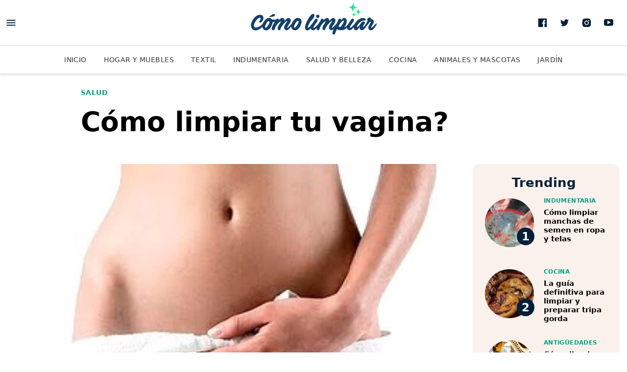

--- FILE ---
content_type: text/html; charset=UTF-8
request_url: https://www.como-limpiar.com/como-limpiar-tu-vagina/
body_size: 38773
content:
<!DOCTYPE html>
<html lang="es-ES">
<head>
				<meta charset="utf-8" />
			<meta name="viewport" content="width=device-width,minimum-scale=1" />
<link rel="preload" as="image" href="https://www.como-limpiar.com/wp-content/uploads/2017/11/2013-01-29_7972-360x270.jpg" media="(max-width: 767px)" /><link rel="preload" as="image" href="https://www.como-limpiar.com/wp-content/uploads/2017/11/2013-01-29_7972-600x400.jpg" media="(min-width: 768px)" />			<title>Cómo limpiar tu vagina? | Como Limpiar</title>
			<meta name="description" content="Soluciones, tips, y paso a paso para limpiar tus electrodomésticos, telas, y superficies. Entrá y enterate de las mejores técnicas" />
<meta name="robots" content="max-image-preview:standard" />
<meta name="theme-color" content="#FFFFFF" />
			<style>
				:root{--ch-font_primary: system-ui,-apple-system,BlinkMacSystemFont,Segoe UI,Roboto,Helvetica Neue,Arial,Noto Sans,sans-serif;--ch-font_secondary: system-ui,-apple-system,BlinkMacSystemFont,Segoe UI,Roboto,Helvetica Neue,Arial,Noto Sans,sans-serif;--ch-font_cuerpo: system-ui,-apple-system,BlinkMacSystemFont,Segoe UI,Roboto,Helvetica Neue,Arial,Noto Sans,sans-serif;--ch-color_primary: #06A082;--ch-color_primary_light: #09eabe;--ch-color_secondary: #061F38;--ch-color_site: #fff;--ch-color_alert: var(--ch-color_primary)}:root{--ch-border_color: #D9D9D9;--ch-border_style: solid;--ch-border_width: 1px}:root{--ch-border_radius: 15px}:root{--ch-boxshadow: 0 3px 6px 0 rgba(0,0,0,0.5)}:root{--ch-header_color: #fff;--ch-header_color_invert: #000;--ch-nav_color: #fff}:root{--ch-card_border_color: #000;--ch-card_boder_width: 1px;--ch-card_feature_invert_bgcolor: var(--ch-color_primary)}:root{--ch-search_hero_color: var(--ch-color_primary)}:root{--ch-border_radius_button: 2}:root{--ch-module_title_font_size: 1.625rem;--ch-module_title_font_weight: 800;--ch-module_title_lineheight: 1.07692;--ch-module_title_letterspacing: 0em;--ch-module_title_font_size_desktop: 1.875rem;--ch-module_title_font_weight_desktop: 800;--ch-module_title_lineheight_desktop: 1.30769;--ch-module_title_letterspacing_desktop: 0em;--ch-module_title_color: var(--ch-color_secondary)}:root{--ch-suscribe_color: var(--ch-color_primary)}:root{--ch-module_ranking_color: #faf1ed}*{box-sizing:border-box;outline:none}html{-webkit-text-size-adjust:100%;-webkit-font-smoothing:antialiased;-moz-osx-font-smoothing:grayscale;-webkit-overflow-scrolling:touch;background-color:var(--ch-color_site);font:500 1rem/1.125 var(--ch-font_primary)}body{--ch-color_facebook: #4663A6;--ch-color_twitter: #28A9E0;--ch-color_whatsapp: #47C23C;--ch-color_mail: #FF5000;--ch-color_copy: #4A4A4A;--ch-color_gray_13: #D9D9D9}body,h1,h2,h3,h4,h5,h6,p{margin:0}a{background-color:transparent;text-decoration:none;color:inherit}b,strong{font-weight:700}svg *{transition:fill .2s}svg,img{border-style:none;vertical-align:top;margin:0}img{aspect-ratio:attr(width)/attr(height)}button,a{cursor:pointer;outline:none}button,input,optgroup,select,textarea{font-family:inherit;font-size:100%;line-height:1.15;margin:0;display:block}button,select{text-transform:none}button,[type="button"],[type="reset"],[type="submit"]{-webkit-appearance:button;padding:0;border:none;background:none}fieldset,figure,fieldset{padding:0;margin:0;border:none}ul,dl,dd,dt,ol,li{list-style:none;padding:0;margin:0}.button,.boxcard__action{font-size:.875rem;line-height:1.35714;font-weight:700;padding:15px 15px 14px;width:100%;color:white;text-transform:uppercase;background-color:var(--ch-color_primary);transition:all .3s;position:relative;border-radius:calc( 47px / var(--ch-border_radius_button))}.button svg,.boxcard__action svg{display:none}.button:hover,.boxcard__action:hover{background-color:var(--ch-color_secondary)}.button--secondary{background-color:var(--ch-color_secondary)}.button--secondary:hover{background-color:var(--ch-color_primary)}.button--viewmore{width:100%;max-width:320px;margin:0 auto;display:block}.button--loading span{opacity:0}.button--loading svg{display:block;position:absolute;top:50%;left:50%;margin:-10px 0 0 -10px;-webkit-animation:ease rotation .6s infinite;animation:ease rotation .6s infinite}.viewmore{margin:30px 0;padding:0 20px;width:100%}.show__desktop,.show__tablet,.hide__mobile{display:none}@media (min-width: 767px){.show__tablet,.hide__mobile{display:block}.hide__tablet,.show__mobile{display:none}.viewmore{margin-bottom:45px}}@media (min-width: 1025px){.show__tablet,.hide__desktop{display:none}.hide__tablet,.show__desktop{display:block}}.banner{max-width:100%;overflow:hidden;display:flex;justify-content:center}.banner>*{margin-bottom:20px;width:100%;text-align:center}.banner__close{position:absolute;top:-28px;right:0;box-shadow:0 -2px 4px 0 rgba(0,0,0,0.2);border:none;border-radius:12px 0 0 0;background-color:white;width:28px;height:28px}.banner__close svg{width:28px;height:28px}.banner--fixed{position:fixed;bottom:0;left:50%;z-index:1100;max-height:108px !important;text-align:center;width:100%;max-width:788px;overflow:visible;box-shadow:0 0 5px 0 rgba(0,0,0,0.2);padding:4px 10px;background-color:white;transform:translate(-50%, 0)}.banner--fixed>*{margin:0 auto !important;max-width:100%;overflow:hidden}@media (min-width: 767px){.banner>*{margin-bottom:40px}.banner--sticky{position:-webkit-sticky;position:sticky;top:122px}}@media (min-width: 767px){.banner--sticky{top:20px}}.row{margin:0 auto;max-width:1310px;display:flex;flex-direction:column;padding:0 20px}.row--invert{flex-direction:column-reverse}.container--invert{display:flex;flex-direction:column-reverse}@media (min-width: 767px){.row{padding:0 15px}.container{margin:0 -15px;display:flex;flex-wrap:wrap}.container--row{display:flex}.container--invert{flex-direction:row}.col{padding:0 15px}.col--3{width:25%;flex:0 0 25%}.col--4,.col--6{width:50%;flex:0 0 50%}.col--12{width:100%;flex:0 0 100%}.col--main{width:100%}.col--aside{width:300px;flex:0 0 300px;margin-left:30px}}@media (min-width: 1025px){.col--4{width:33.33333%;flex:0 0 33.3333%}}body{padding-top:102px}.header{--ch-header_general_color_invert: #fff;--ch-header_general_color_invert_hover: var(--ch-color_gray_13);--ch-header_mobile_border_color: rgba(0,0,0,0.15);--ch-header_desktop_boxshadow: 0 4px 4px 0 rgba(0,0,0,0.1);--ch-header_suscribe_color_text: var(--ch-color_secondary);--ch-header_icon_menu: var(--ch-color_secondary);--ch-header_icon_menu_hover: var(--ch-color_primary);--ch-header_notifications_border_color: var(--ch-color_gray_13);--ch-header_notifications_border_color_hover: var(--ch-color_gray_13);--ch-header_notifications_icon_color: var(--ch-color_secondary);--ch-header_notifications_icon_color_hover: var(--ch-color_primary);--ch-header_notifications_particle_color: var(--ch-color_primary);--ch-header_notifications_particle_stroke_color: var(--ch-header_color);--ch-header_notifications_particle_color_hover: var(--ch-color_primary);--ch-header_social_color: var(--ch-color_secondary);--ch-header_social_color_hover: var(--ch-color_primary);position:fixed;top:0;left:0;width:100%;background-color:var(--ch-header_color);z-index:2000;border-bottom:1px solid var(--ch-header_mobile_border_color)}.header .row{padding:0}.header__top{height:56px;padding:8px 6px 0;position:relative}.header__top .row{flex-direction:row}.header__logo{height:100%;display:flex;align-items:center;justify-content:center;max-width:168px;width:100%;position:absolute;top:5px;left:50%;transform:translateX(-50%)}.header__logo svg{height:auto;width:auto}.header__actions{margin-left:auto}.header__nav{--ch-nav_link_color: rgba(0,0,0,0.8);--ch-nav_link_color_hover: rgba(0,0,0,0.8);--ch-nav_link_color_active: var(--ch-color_primary);--ch-nav_link_underline_color: var(--ch-color_primary);background:var(--ch-nav_color);position:relative}.header__nav:after,.header__nav:before{content:"";position:absolute;top:0;left:0;bottom:3px;width:10px;z-index:2;pointer-events:none;background:linear-gradient(to right, rgba(var(--ch-nav_color), 1) 0, rgba(var(--ch-nav_color), 0) 100%)}.header__nav:after{left:auto;right:0;background:linear-gradient(to right, rgba(var(--ch-nav_color), 0) 0, rgba(var(--ch-nav_color), 1) 100%)}.header__nav a{color:var(--ch-nav_link_color);text-transform:uppercase;font-size:.875rem;line-height:1.42857;letter-spacing:.03em;padding:14px 10px 12px;display:inline-block;position:relative}.header__nav a:after{content:"";position:absolute;bottom:0;left:0;right:0;height:3px;background-color:var(--ch-nav_link_underline_color);transform:scaleX(0);transform-origin:center center;transition:transform .25s}.header__nav a:hover{color:var(--ch-nav_link_color_hover)}.header__nav a:hover:after{transform:scaleX(1)}.header__nav ul{white-space:nowrap;display:block;overflow:auto}.header__nav li{display:inline-block;vertical-align:top}.header__nav li:first-child{padding-left:10px}.header__nav li.current-menu-item a{font-weight:bold;color:var(--ch-nav_link_color_active)}.header__nav li.current-menu-item a:after{transform:scaleX(1)}.header__social,.header__suscribe{display:none}.header .icono--menu *{fill:var(--ch-header_icon_menu)}.header .icono--menu:hover *{fill:var(--ch-header_icon_menu_hover)}.header__notifications{position:relative}.header__notifications:after{content:"";background-color:var(--ch-header_notifications_particle_color);width:9px;height:9px;position:absolute;top:13px;left:25px;z-index:2;border-radius:100%;-webkit-animation:heartbeat 2s infinite;animation:heartbeat 2s infinite;border:2px solid var(--ch-header_notifications_particle_stroke_color)}.header__notifications .icono--notification *{fill:var(--ch-header_notifications_icon_color)}.header__notifications:hover .icono--notification *{fill:var(--ch-header_notifications_icon_color_hover)}@media (min-width: 767px){.header__top{border-bottom:1px solid var(--ch-border_color)}.header__logo{top:0;max-width:303px}}@media (min-width: 850px){body{padding-top:150px}.header{border:none;box-shadow:var(--ch-header_desktop_boxshadow)}.customize-support .header{top:32px}.header__top{height:93px;padding:0 15px 0 0}.header__top .row{height:100%}.header__meta,.header__actions,.header__social{display:flex;align-items:center}.header__social svg *{fill:var(--ch-header_social_color)}.header__social a:hover svg *{fill:var(--ch-header_social_color_hover)}.header__notifications{width:46px;height:46px;border:1px solid var(--ch-header_notifications_border_color);border-radius:100%;margin-left:25px}.header__notifications:hover{border-color:var(--ch-header_notifications_border_color_hover)}.header__notifications:hover:after{background-color:var(--ch-header_notifications_particle_color_hover)}.header__nav ul{text-align:center}.header__nav li:first-child{padding-left:0}.header__nav a{padding:20px 15px 18px}}@media (min-width: 1025px){.header{position:absolute}.header__suscribe{padding-left:90px;padding-top:22px;height:93px;margin-left:23px;color:var(--ch-header_suscribe_color_text);display:flex;flex-direction:column;text-align:left;background-size:90px 93px;background-repeat:no-repeat;background-position:top left}.dom-ready .header__suscribe{background-image:url("https://www.como-limpiar.com/wp-content/themes/comolimpiar/assets/images/bg_desktop_header-suscribe.png?v=1.0.2")}.header__suscribe strong{font-size:.9375rem;line-height:1.33333;font-weight:900;text-transform:uppercase;margin-bottom:3px}.header__suscribe span{display:block;font:.875rem/1.14286 var(--ch-font_secondary);max-width:155px}.header__suscribe:hover span{text-decoration:underline}.header__trigger:hover svg *,.header__social a:hover svg *,.header__notifications:hover svg *{fill:var(--ch-header_social_color_hover)}}@media (min-width: 1290px){.header__top{padding:0}}.header__top{z-index:3;background-color:var(--ch-header_color)}.header__share{position:absolute;bottom:0;left:0;right:0;margin:0 !important;background:white;z-index:2;padding:14px 0 3px;transform:translate(0, -110%);transition:ease transform .15s;will-change:transform}@media (min-width: 767px){.header__share{display:none}}.story__header{padding:20px 0 15px}.story__header--media{position:relative;padding:0;margin-bottom:20px}.story__header--media .story__label{color:white}.story__header--media .story__label:hover{color:var(--ch-color_primary)}.story__header--media .story__title{color:white;margin:0}.story__header-media{height:480px;width:100%;position:relative}.story__header-media:after{content:"";position:absolute;bottom:0;left:0;height:280px;width:100%;background:linear-gradient(to bottom, rgba(0,0,0,0) 0%, #000 100%)}.story__header-media img{position:absolute;top:0;left:0;width:100%;height:100%;-o-object-fit:cover;object-fit:cover}.story__header-data{position:absolute;bottom:0;left:0;width:100%;padding-bottom:20px}.story__header-caption{display:none}.story__label{font-size:.875rem;line-height:1;font-weight:700;color:var(--ch-color_primary);text-transform:uppercase;letter-spacing:.03em;display:inline-block;margin-bottom:12px}.story__title{font-size:1.75rem;line-height:1.14286;font-weight:900;margin-bottom:11px}.story__excerpt h2{color:#333;font:400 1.125rem/1.27778 var(--ch-font_secondary)}.story--image .story__excerpt{margin-bottom:30px}@media (min-width: 767px){.story__header--media{padding:0 !important;margin-bottom:30px}.story__header-media{padding-top:0;height:644px}.story__header-data{left:50%;transform:translate(-50%, 0);max-width:675px;padding:0 0 50px}.story__header-caption{display:none}.story--image .story__excerpt{max-width:675px;margin:0 auto 25px}}@media (min-width: 850px){.story__header{max-width:675px;margin:0 auto}.story__header--media{max-width:100%;padding:0 !important;margin-bottom:30px}}@media (min-width: 1025px){.story__header{padding:30px 50px 30px 150px;max-width:initial}.story__header-caption{display:block;position:relative}.story__header-caption p{font-size:.75rem;line-height:1.16667;text-align:right;position:absolute;bottom:60px;right:15px;color:rgba(255,255,255,0.9);width:141px}.story__label{margin-bottom:21px}.story__title{font-size:3.4375rem;line-height:1.18182;font-weight:900;margin-bottom:23px}.story__excerpt h2{font:1.375rem/1.31818 var(--ch-font_secondary)}}.story__gallery{position:relative;margin:0 -20px 15px}.story__gallery-fullscren{position:absolute;top:0;right:0;z-index:2}.story__gallery-cover{position:relative;width:100%;padding-top:75%}.story__gallery-cover img{position:absolute;top:0;left:0;width:100%;height:100%;-o-object-fit:cover;object-fit:cover}.story__gallery-caption{padding:10px 20px}.story__gallery-caption p{font:500 .8125rem/1.30769 var(--ch-font_secondary);color:#3c3c3c}.story__gallery-caption p span{font-weight:400;color:rgba(0,0,0,0.6)}@media (min-width: 767px){.story__gallery-cover{padding-top:56.25%}}@media (min-width: 850px){.story__gallery{margin:0 0 30px}}@media (min-width: 1025px){.story__gallery-caption{padding-left:0;padding-right:0}}.story__body{padding-bottom:10px}.story__body>p{font:400 1.1875rem/1.42105 var(--ch-font_cuerpo);margin-bottom:30px;word-break:break-word}.story__body>p a{color:var(--ch-color_primary);text-decoration:underline}.story__body>p a:hover{text-decoration:none}.story__body>p mark{background-color:rgba(var(--ch-color_primary), 0.3)}.story__body>p>img{height:auto}.story__body>h2{font-size:1.375rem;line-height:1.22727;font-weight:900;margin-bottom:15px}.story__body>ul,.story__body>ol{margin-bottom:30px;padding-left:20px}.story__body>ul li,.story__body>ol li{font:500 1.0625rem/1.76471 var(--ch-font_secondary);list-style:decimal}.story__body>ul li{list-style:none;position:relative}.story__body>ul li:after{content:"";position:absolute;top:11px;left:-17px;width:6px;height:6px;border-radius:100%;background-color:var(--ch-color_primary)}.story__body .banner{margin-bottom:0;width:100%;clear:both}.story__body .banner>*{margin-bottom:30px}.story__related{display:flex;margin-bottom:30px;overflow:hidden;border-radius:var(--ch-border_radius)}.story__related-media{width:100px;min-height:100px;box-sizing:initial;flex:0 0 100px}.story__related-data{padding:5px 15px 15px;width:100%}.story__related-label{font:400 .8125rem/1 var(--ch-font_secondary);color:#5D605F;margin-bottom:10px;display:inline-block}.story__related-title{font-size:.9375rem;line-height:1.2;font-weight:700}.story__related-title a:hover{color:var(--ch-color_primary)}.story__quote{margin-bottom:30px;position:relative;padding:0;padding-top:70px;background-repeat:no-repeat;background-position:center top;background-size:50px 50px}.dom-ready .story__quote{background-image:url("https://www.como-limpiar.com/wp-content/themes/comolimpiar/assets/images/bg_quote-top.png?v=1.0.2")}.story__quote p{font-size:1.375rem;line-height:1.22727;font-weight:700;text-align:center;margin-bottom:20px}.story__quote footer{font-size:.8125rem;line-height:1.23077;font-weight:500;color:#3C3C3C;text-align:center;padding-top:46px;background-repeat:no-repeat;background-position:top center;background-size:300px 10px}.dom-ready .story__quote footer{background-image:url("https://www.como-limpiar.com/wp-content/themes/comolimpiar/assets/images/bg_quote-footer.png?v=1.0.2")}.story__quote footer br,.story__quote footer span{display:none}.story__quote footer cite{font:inherit;color:var(--ch-color_primary);font-weight:700;display:block}.story__module-title{font-size:1.25rem;line-height:1;font-weight:700;letter-spacing:-.01em;color:var(--ch-color_secondary);margin-bottom:10px}.story__module--tags{margin-bottom:25px}.story__module--tags a{font-size:.75rem;line-height:1;font-weight:600;color:var(--ch-color_primary);text-transform:uppercase;letter-spacing:.03em;padding:10px 18px 9px;border:1px solid var(--ch-color_primary);margin:0 10px 10px 0;display:inline-block;transition:all .2s;border-radius:calc( 33px / var(--ch-border_radius_button))}.story__module--tags a:hover{color:white;background:var(--ch-color_primary)}.story__module--tags .story__module-content{margin-bottom:-13px}.story__module--facebook-comments{margin-bottom:25px}.story__module--related .news{margin-bottom:25px;border-radius:0}.story__module--related .news__media{width:131px;flex:0 0 131px;height:73px;padding:0;margin-right:14px;overflow:hidden;border-radius:var(--ch-border_radius)}.story__module--related .news__data{margin-top:-4px}.story__module--related .news__label{font-size:.75rem;line-height:1;margin:0 0 4px}.story__module--related .news__title{font-size:1rem;line-height:1.125;font-weight:700;margin:0}.story__module--related .news__line{display:none}.story__module--related .story__module-content{flex-wrap:wrap}.story__module--share{margin:0 0 30px;display:block}.story__module--share .story__module-title{margin-bottom:15px}.story__module--share .story__module-content{display:flex;justify-content:center}.ch-image{position:relative}.ch-image-sizer{display:block}.ch-image img{position:absolute;top:0;left:0;width:100%;height:100%}.wp-block-embed{margin:0 0 35px}.wp-block-embed.is-provider-vimeo .wp-block-embed__wrapper,.wp-block-embed.is-provider-youtube .wp-block-embed__wrapper{position:relative;width:100%;padding-top:56.25%}.wp-block-embed.is-provider-vimeo .wp-block-embed__wrapper>*,.wp-block-embed.is-provider-youtube .wp-block-embed__wrapper>*{position:absolute;top:0;left:0;width:100%;height:100%}.wp-block-embed.is-provider-spotify iframe,.wp-block-embed.is-provider-soundcloud iframe{width:100%;max-width:100%}.wp-block-embed .twitter-tweet{margin:0 auto}.wp-block-embed .tiktok-embed{min-width:100%}.wp-block-image{margin:0 0 35px}.wp-block-image img{max-width:100%;height:auto}.wp-block-image figcaption span{color:rgba(0,0,0,0.6)}.wp-block-image.alignfull{margin:0 -20px 25px}.wp-block-image .alignright,.wp-block-image .alignleft{min-width:200px}.wp-block-image .alignright img,.wp-block-image .alignleft img{display:block;margin:0 auto}.wp-block-embed figcaption,.wp-block-image figcaption{padding:14px 0 0;font:400 .8125rem/1.30769 var(--ch-font_secondary);text-align:left}.wp-block-embed figcaption a,.wp-block-image figcaption a{color:var(--ch-color_primary)}.wp-block-embed figcaption a:hover,.wp-block-image figcaption a:hover{text-decoration:underline}.wp-block-image.alignfull figcaption{padding-left:20px;padding-right:20px}.boxcard{overflow:hidden;position:relative;padding:20px;text-align:center;margin-bottom:40px;border-radius:var(--ch-border_radius)}.boxcard__link{position:absolute;top:0;left:0;width:100%;height:100%;z-index:1}.boxcard__link:hover ~ .boxcard__data .boxcard__action{background-color:var(--ch-color_secondary)}.boxcard__media{display:block;margin:0 auto 15px;width:260px;padding-top:260px;position:relative;height:0}.boxcard__media img{position:absolute;top:0;left:0;width:100%;height:100%}.boxcard__data{text-align:center}.boxcard__title{color:var(--ch-color_primary);margin-bottom:16px;font-size:22px;line-height:27px;font-weight:bold}.boxcard__excerpt{font-size:16px;line-height:22px;margin-bottom:23px}.boxcard__action{padding-left:25px;padding-right:25px;display:inline-block;width:auto}@media (min-width: 767px){.story__related-media{padding:10px 5px 10px 10px;width:160px;flex:0 0 160px;min-height:90px;height:90px}.story__related-media img{width:160px;height:90px}.story__related-data{padding:8px 20px}.story__related-title{font-size:1.25rem;line-height:1.15}.boxcard{text-align:left;display:flex;max-width:675px;margin:0 auto 25px;padding:30px 30px 30px 20px;align-items:center}.boxcard__media{min-width:290px;margin:0 40px 0 0;width:290px;padding-top:290px}.boxcard__data{text-align:left}}@media (min-width: 850px){.story__body br{display:none}.story__body>p{max-width:675px;margin:0 auto 25px;font-size:1.1875rem;line-height:1.52632}.story__body>h2{max-width:675px;margin:0 auto 10px;font-size:1.75rem;line-height:1.03571}.story__body>h3{max-width:675px;margin:0 auto 10px}.story__body>ul,.story__body>ol{max-width:675px;margin:0 auto 30px}.story__quote{max-width:675px;margin:0 auto 30px}.story__quote p{font-size:1.75rem;line-height:1.17857}.story__related{max-width:675px;margin:0 auto 25px}.story__module{max-width:675px;margin:0 auto 43px !important}.story__module-title{font-size:1.5625rem;line-height:1}.story__module--share .story__module-content{justify-content:flex-start !important;padding-left:18px}.story__module--related .story__module-title{margin-bottom:20px}.story .poll{max-width:675px;margin:0 auto 40px}.story .poll__title{font-size:1.625rem;line-height:1.11538;font-weight:700;max-width:460px;margin:0 auto}.wp-block-embed{max-width:675px;margin:0 auto 35px}.wp-block-image{max-width:675px;margin:0 auto 25px}.wp-block-image.alignfull{max-width:initial;margin:0 -20px 25px}.wp-block-image .alignright,.wp-block-image .alignleft{float:left;width:-webkit-min-content;width:-moz-min-content;width:min-content;margin:0 20px 20px 0}.wp-block-image .alignright img,.wp-block-image .alignleft img{max-width:initial}.wp-block-image .alignright{float:right;margin:0 0 20px 20px}}@media (min-width: 1025px){.story__body>p{margin-bottom:28px}.story__body>h2{font-size:1.75rem;line-height:1.03571;margin-bottom:17px}.story__body>ul,.story__body>ol{margin-bottom:35px}.story__body>ul li,.story__body>ol li{font:1.125rem/1.66667 var(--ch-font_secondary)}.wp-block-image.alignfull{margin:0 -20px 25px}.wp-block-image.alignfull{margin:0 0 25px -45px}.wp-block-image.alignfull figcaption{padding-left:55px}}.footer{background-color:var(--ch-color_secondary);color:white}.footer__top{padding:15px 0 1px}.footer__top .row{justify-content:space-between;flex-direction:row;align-items:center}.footer__logo svg{width:168px;height:auto}.footer__uptop{background-color:transparent;border:1px solid #fff;height:40px;width:99px;justify-content:flex-end;display:flex;align-items:center;color:inherit;text-transform:uppercase;margin-top:10px;font-size:.75rem;line-height:1;font-weight:700;transition:all .3s;border-radius:calc( 40px / var(--ch-border_radius_button))}.footer__uptop:hover{border-color:var(--ch-color_primary);background-color:var(--ch-color_primary);color:white}.footer__uptop:hover svg *{fill:white}.footer__sites{padding:0 20px 25px;margin:0 -20px;border-bottom:1px solid rgba(255,255,255,0.2)}.footer__sites p{font:700 1rem/1.75 var(--ch-font_secondary)}.footer__sites ul{display:flex;flex-wrap:wrap}.footer__sites li{width:50%}.footer__sites a{font:500 .875rem/2 var(--ch-font_secondary)}.footer__sites a:hover{text-decoration:underline}.footer__links{padding:20px;margin:0 -20px;border-bottom:1px solid rgba(255,255,255,0.2)}.footer__links a{font:400 .875rem/2.42857 var(--ch-font_secondary)}.footer__links a:hover{text-decoration:underline}.footer__copy{display:flex;justify-content:space-between;align-items:center;padding:16px 0}.footer__copy p{font:400 .75rem/1.66667 var(--ch-font_secondary);opacity:.5}@media (min-width: 850px){.footer{margin-top:30px}.dom-ready .footer{background-image:none}.footer__top{padding:100px 0 0;position:relative;margin:0 auto;max-width:1310px}.footer__logo{position:absolute;top:35px;left:50%;transform:translate(-50%, 0)}.footer__logo svg{width:auto;height:50px}.footer__uptop{position:absolute;top:24px;right:15px}.footer__sites{display:flex;align-items:baseline;justify-content:center;margin:0}.footer__sites p{margin-right:10px}.footer__sites li{width:auto}.footer__sites li:not(:first-child){margin-left:14px;padding-left:14px;position:relative}.footer__sites li:not(:first-child):before{content:"";width:1px;height:12px;position:absolute;top:7px;left:0;background-color:white}.footer__links{justify-content:center;display:flex;margin:0}.footer__links li{padding:0 15px}.footer__copy{padding-left:0;padding-right:0}}.navigation{position:fixed;top:0;right:100%;max-width:100%;width:360px;bottom:0;z-index:2001;padding:75px 20px 0;overflow:auto;background-color:var(--ch-color_secondary);transition:transform .3s;transform:translate(-10%, 0);box-shadow:0 10px 16px 0 rgba(0,0,0,0.36)}.navigation--active{transform:translate(100%, 0)}.navigation--active .suscribe{background-repeat:no-repeat;background-position:bottom center;background-size:100% auto;background-image:url("https://www.como-limpiar.com/wp-content/themes/comolimpiar/assets/images/bg_suscribe-navigation.png?v=1.0.2")}.navigation__logo{position:absolute;top:6px;left:50%;transform:translate(-50%, 0);z-index:2}.navigation__close{position:absolute;top:13px;right:10px;z-index:2}.navigation__search{position:relative;margin-bottom:35px;z-index:2}.navigation__search input{width:100%;border:none;padding:17px 60px 18px 20px;border:1px solid #395D75;font:400 1.125rem/1.33333 var(--ch-font_secondary);border-radius:calc( 60px / var(--ch-border_radius_button))}.navigation__search button{position:absolute;top:0;right:0}.navigation__search svg *{fill:var(--ch-color_secondary)}.navigation__links{border-bottom:1px solid rgba(255,255,255,0.2);margin:0 -20px;padding:0 20px 10px;position:relative;z-index:2}.navigation__links li{margin-bottom:10px}.navigation__links li:last-child{margin-bottom:0}.navigation__links a{text-transform:uppercase;color:white;font-size:.9375rem;line-height:2.93333;letter-spacing:.03em;display:block}.navigation__links a:hover{text-decoration:underline}.navigation__copy{border-bottom:1px solid rgba(255,255,255,0.2);margin:0 -20px;padding:20px}.navigation__copy a{color:white;font:.875rem/2.42857 var(--ch-font_secondary);display:block}.navigation__copy a:hover{text-decoration:underline}.navigation__follow{margin:0 -20px;text-align:center;padding:17px 0 11px;position:relative}.navigation__follow p{font-size:.75rem;line-height:1;font-weight:700;text-transform:uppercase;margin-bottom:4px;color:white}.navigation__follow svg{width:54px;height:54px}.navigation__follow a:hover *{fill:var(--ch-color_primary)}.navigation .suscribe{border-radius:0;margin:0 -20px;background-color:transparent;box-shadow:none;border:none;border-top:1px solid rgba(255,255,255,0.2);width:initial;padding-bottom:250px}.navigation .suscribe__top{background:none !important}.navigation .suscribe__top:after{display:none}.navigation .suscribe__form{padding:30px 20px 0}.navigation .suscribe__form-field input{border-color:white}.navigation .suscribe__form-hint{color:rgba(255,255,255,0.7)}.navigation .suscribe__form-success p{color:white}.navigation .suscribe__form-success strong{color:var(--ch-color_primary)}.navigation .suscribe__form .button,.navigation .suscribe__form .boxcard__action{background-color:var(--ch-color_primary)}.navigation .suscribe__title{font-size:1.375rem;line-height:1.09091;font-weight:700;color:white}.news{position:relative;background-color:white;margin-bottom:20px;overflow:hidden}.news__media{position:relative;width:100%;height:0;padding-top:56.25%;background-color:#EAEAEA;overflow:hidden;border-radius:var(--ch-border_radius)}.news__media svg{position:absolute;width:56%;height:auto;top:50%;left:50%;transform:translate(-50%, -50%)}.news__media img{position:absolute;top:0;left:0;width:100%;height:100%;text-indent:-9999px}.news__data{position:relative}.news__label{font-size:.8125rem;line-height:1;font-weight:700;color:var(--ch-color_primary);letter-spacing:.03em;display:inline-block;margin-bottom:9px;transition:all .2s;text-transform:uppercase}.news__label[href]:hover{text-decoration:underline}.news__title{font-size:1.25rem;line-height:1.1;font-weight:700;transition:color .2s;margin-bottom:12px}.news__title:hover{color:var(--ch-color_primary)}.news__excerpt{font:1rem/1.25 var(--ch-font_secondary);color:rgba(0,0,0,0.8)}.news__excerpt p{font:inherit;color:inherit}.news__line{font-size:0;line-height:0;margin-top:15px}.news__date,.news__author{display:inline-block;vertical-align:top;font:400 .75rem/1.33333 var(--ch-font_secondary);letter-spacing:.01em;color:#3c3c3c}.news__date a:hover,.news__author a:hover{text-decoration:underline}.news__author+.news__date:before{content:"·";display:inline-block;margin:0 5px}.news__ranking{position:absolute;top:65px;left:70px;font-size:3rem;line-height:1;font-weight:900;color:white;z-index:1}.news--summary{display:flex}@media (min-width: 767px){.news{margin-bottom:20px}.news__label{font-size:.75rem;line-height:1;font-weight:700}}.news--box .news__data{padding:16px 0 20px}@media (min-width: 767px){.news--box{box-shadow:none}.news--box .news__data{padding:15px 0}.news--box .news__title{font-size:1.1875rem;line-height:1.15789;font-weight:700}}.news--alert{background-color:var(--ch-color_alert);padding:7px 0 10px;margin:0;display:block;border-radius:0}.news--alert .row{flex-direction:row;position:relative}.news--alert .alert__close{position:absolute;top:-7px;right:0;z-index:1}.news--alert .alert__close svg *{fill:white}.news--alert .news__media{display:none}.news--alert .news__label{color:white;margin-bottom:10px;white-space:nowrap}.news--alert .news__title{font-size:1rem;line-height:1.125;color:white;margin-bottom:0}.news--alert .news__title:hover{text-decoration:underline}@media (min-width: 767px){.news--alert{padding:8px 0;margin:0}.news--alert .alert__close{right:0}.news--alert .news__media{display:block;flex:0 0 130px;width:130px;padding-top:73px;margin-right:14px}.news--alert .news__label{margin-bottom:7px}.news--alert .news__title{font-size:1.1875rem;line-height:1.15789;font-weight:900;margin-bottom:8px;max-width:90%}}.module{margin-bottom:20px}.module__header{position:relative;margin-bottom:10px;display:flex;align-items:center}.module__title{font-size:var(--ch-module_title_font_size);line-height:var(--ch-module_title_lineheight);font-weight:var(--ch-module_title_font_weight);letter-spacing:var(--ch-module_title_letterspacing);color:var(--ch-module_title_color);margin-right:10px}.module__subtitle{font:.8125rem/1 var(--ch-font_secondary);display:block;margin-top:5px}.module__link{display:flex;width:-webkit-min-content;width:-moz-min-content;width:min-content;white-space:nowrap;align-items:center;color:var(--ch-color_primary);flex-direction:row-reverse;margin-left:auto;margin-right:-11px;font-size:.8125rem;line-height:1;font-weight:700;text-transform:uppercase}.module__link .icono--arrow_left{display:none}.module__link svg *{fill:var(--ch-color_primary)}.module__link:hover{text-decoration:underline}@media (min-width: 767px){.module{margin-bottom:30px}.module__header{margin-bottom:15px}.module__title{font-size:var(--ch-module_title_font_size_desktop);line-height:var(--ch-module_title_lineheight_desktop);font-weight:var(--ch-module_title_font_weight_desktop);letter-spacing:var(--ch-module_title_letterspacing_desktop);color:var(--ch-module_title_color)}}.module--ranking{--ch-module_ranking_title_color: var(--ch-module_title_color);--ch-module_ranking_newslabel_color: var(--ch-color_primary);--ch-module_ranking_newstitle_color: #000;padding:17px 25px 20px;overflow:hidden;background-color:var(--ch-module_ranking_color);border-radius:var(--ch-border_radius)}.module--ranking .module__title{margin-bottom:10px;color:var(--ch-module_ranking_title_color)}.module--ranking .news--summary{margin-bottom:16px;background-color:transparent}.module--ranking .news--summary:last-child{margin-bottom:0}.module--ranking .news--summary .news__media{position:relative;width:110px;height:110px;flex:0 0 110px;padding-top:110px;margin-right:6px;background-color:transparent}.module--ranking .news--summary .news__media img,.module--ranking .news--summary .news__media svg{border-radius:100%;width:100px;height:100px;top:50%;left:50%;transform:translate(-50%, -50%)}.module--ranking .news--summary .news__media svg{background:#EAEAEA;padding:25px}.module--ranking .news--summary .news__ranking{font-size:1.4375rem;line-height:1;background:var(--ch-color_secondary);width:36px;height:36px;display:flex;align-items:center;justify-content:center;border-radius:50%;margin:0;left:70px}.module--ranking .news--summary .news__label{margin-bottom:5px;color:var(--ch-module_ranking_newslabel_color)}.module--ranking .news--summary .news__title{font-size:1rem;line-height:1.125;font-weight:500;margin:0;color:var(--ch-module_ranking_newstitle_color)}.module--ranking .news--summary .news__title:hover a{text-decoration:underline}@media (min-width: 767px){.module--ranking{padding:24px 30px 30px}.module--ranking .module__header{justify-content:center;margin:0;text-align:center;margin-bottom:4px}.module--ranking .module__content{display:flex}.module--ranking .news--summary{display:flex;flex-direction:column;margin:0 10px;text-align:center;align-items:center;width:100%;max-width:20%;box-shadow:none;border-radius:0}.module--ranking .news--summary .news__media{width:124px;height:124px;flex:0 0 124px;padding-top:124px;margin:0 0 15px;background-size:124px 124px}.module--ranking .news--summary .news__media img,.module--ranking .news--summary .news__media svg{width:112px;height:112px}.module--ranking .news--summary .news__ranking{bottom:auto;top:95px;left:50%;transform:translateX(-50%)}.module--ranking .news--summary .news__label{margin-bottom:9px}.module--ranking .news--summary .news__title{font-size:1rem;line-height:1.1875;font-weight:700;max-width:190px}}.suscribe{position:relative;margin-bottom:20px;overflow:hidden;width:100%;background-color:var(--ch-suscribe_color);border-radius:var(--ch-border_radius)}.suscribe__top:after{content:"";width:100%;height:220px;display:block;background-position:center bottom;background-repeat:no-repeat;background-size:auto 220px}.in-viewport .suscribe__top:after{background-image:url("https://www.como-limpiar.com/wp-content/themes/comolimpiar/assets/images/bg_suscribe.png?v=1.0.2")}.suscribe__logo{margin-bottom:16px}.suscribe__title{font-size:1.375rem;line-height:1;font-weight:700;margin-bottom:12px;max-width:262px;color:white}.suscribe__form{position:relative;z-index:1;padding:18px 20px 0}.suscribe__form-field{margin-bottom:10px}.suscribe__form-field input{width:100%;border:none;padding:12px 24px 12px;font:400 .9375rem/1.46667 var(--ch-font_secondary);border:1px solid var(--ch-border_color);border-color:white;border-radius:calc( 48px / var(--ch-border_radius_button))}.suscribe__form-hint{font:400 .75rem/1.16667 var(--ch-font_secondary);color:white}.suscribe__form-hint a{text-decoration:underline}.suscribe__form-hint a:hover{text-decoration:none}.suscribe__form .button,.suscribe__form .boxcard__action{margin-bottom:8px;overflow:hidden;background-color:var(--ch-color_secondary)}.suscribe__form .button span,.suscribe__form .boxcard__action span{position:relative;z-index:2}.suscribe__form .button:before,.suscribe__form .boxcard__action:before{content:"";position:absolute;top:0;left:0;width:100%;height:100%;background-color:white;opacity:0;pointer-events:none;transition:opacity 0.25s;z-index:1}.suscribe__form .button:hover:before,.suscribe__form .boxcard__action:hover:before{opacity:0.1}.suscribe__form-success{display:none;padding:26px 0 50px}.suscribe__form-success p{font-size:1.375rem;line-height:1.18182;font-weight:700;letter-spacing:-.01em;color:white}.suscribe__form-success span{display:block;font-size:2.5rem;line-height:1;font-weight:700;margin-bottom:10px;width:10px;color:white}.suscribe__form--success .suscribe__form-success{display:block}.suscribe__form--success .suscribe__form-main{display:none !important}.suscribe__social{text-align:center;padding:24px 0 0;margin-bottom:-11px}.suscribe__social p{font-size:.75rem;line-height:1;font-weight:700;text-transform:uppercase;letter-spacing:.03em;margin-bottom:10px;color:white}.suscribe__social svg{width:40px;height:40px;transition:background .25s;border:1px solid black;border-radius:50%;border-color:white}.suscribe__social svg *{fill:white}.suscribe__social a{font-size:0;margin-left:10px}.suscribe__social a:first-of-type{margin-left:0}.suscribe__social a:hover svg{background-color:white}.suscribe__social a:hover svg *{fill:var(--ch-color_primary)}.suscribe__item--error input{border:2px solid #BE0000}.suscribe__item--error .suscribe__error{display:block;background-color:#BE0000;color:white;padding:10px 28px;margin-top:2px;font:.9375rem/1.06667 var(--ch-font_secondary);border-radius:calc( 50px / var(--ch-border_radius_button))}.suscribe__error{display:none}.suscribe--resp{border:none;padding-bottom:220px;margin-bottom:0}.suscribe--resp .suscribe__top{padding-top:22px}.suscribe--resp .suscribe__top:after{position:absolute;bottom:0}.suscribe--resp .suscribe__form .button,.suscribe--resp .suscribe__form .boxcard__action{margin-bottom:10px}.suscribe--resp .suscribe__social{padding-left:20px;padding-right:20px;text-align:center}.suscribe--resp .suscribe__social p{margin-bottom:10px}@media (min-width: 767px){.suscribe--resp{display:block;position:relative;padding-left:250px;padding-bottom:0;margin:0}.suscribe--resp:after{content:"";position:absolute;top:0;left:0;width:250px;height:100%;background-position:top right;background-size:auto 100%;background-repeat:no-repeat}.in-viewport .suscribe--resp:after{background-image:url("https://www.como-limpiar.com/wp-content/themes/comolimpiar/assets/images/bg_desktop_suscribe.png?v=1.0.2")}.suscribe--resp .suscribe__top{background:none;padding:39px 20px 0 75px}.suscribe--resp .suscribe__top:after{display:none}.suscribe--resp .suscribe__form{padding:0}.suscribe--resp .suscribe__form-field{width:313px;max-width:initial;display:inline-block;vertical-align:top}.suscribe--resp .suscribe__form .button,.suscribe--resp .suscribe__form .boxcard__action{display:inline-block;vertical-align:top;width:150px}.suscribe--resp .suscribe__form-success{padding:0}.suscribe--resp .suscribe__form-success p span{width:auto}.suscribe--resp .suscribe__title{font-size:1.375rem;line-height:1;font-weight:700;max-width:350px}.suscribe--resp .suscribe__social{text-align:left;padding:20px 20px 15px 75px;margin:0;border:none;display:flex;align-items:center}.suscribe--resp .suscribe__social p{margin-right:15px;margin-bottom:0}}@media (min-width: 850px){.suscribe__title{font-size:1.375rem;line-height:1.18182}.suscribe--resp{margin-bottom:-30px}.suscribe--resp .suscribe__title{max-width:initial}}@media (min-width: 1025px){.suscribe--resp{padding-left:500px}.suscribe--resp:after{width:500px}.suscribe--resp .suscribe__form-field{width:100%;max-width:370px}.suscribe--resp .suscribe__form .button,.suscribe--resp .suscribe__form .boxcard__action{margin-bottom:10px}}.poll{margin-bottom:20px;background-color:white;overflow:hidden;border-radius:var(--ch-border_radius)}.poll__header{padding:20px 50px 20px 20px;color:black;position:relative}.poll__label{font-size:.75rem;line-height:1;font-weight:700;text-transform:uppercase;letter-spacing:.05em;display:block;margin-bottom:10px}.poll__title{font-size:1.25rem;line-height:1.1;font-weight:700;max-width:780px;margin:0 auto}.poll__content{padding:20px}.poll__options{max-width:650px;margin:0 auto}.poll__footer{padding:15px 30px 30px;text-align:center}.poll__footer p{font:500 .75rem/1.33333 var(--ch-font_secondary);letter-spacing:.01em;color:black}.poll__option{position:relative;width:100%;height:52px;background-color:var(--ch-color_primary);margin-bottom:15px;display:flex;align-items:flex-end;justify-content:flex-start;transition:background .2s;border-radius:calc( 52px / var(--ch-border_radius_button))}.poll__option:last-child{margin-bottom:0}.poll__option-text{position:absolute;top:50%;left:31px;transform:translate(0, -50%);color:white;font:500 .875rem/1.07143 var(--ch-font_secondary);transition:all .2s;text-align:left;max-height:35px;overflow:hidden}.poll__option-votes{font-size:1.375rem;line-height:1.13636;font-weight:700;opacity:0;visibility:hidden;position:relative;top:6px;color:var(--ch-color_secondary)}.poll__option-loader{position:absolute;top:50%;right:20px;margin-top:-10px;display:none}.poll__option-bar{height:12px;background-color:var(--ch-color_secondary);width:0%;min-width:1%;margin-right:10px;opacity:0;visibility:hidden;transition:width cubic-bezier(0.61, 0.02, 0.85, 0.34) 1s;border-radius:12px}.poll--loading .poll__option--selected .poll__option-loader{display:block;-webkit-animation:ease rotation .6s infinite;animation:ease rotation .6s infinite}.poll--results .poll__option{background-color:transparent;cursor:default;pointer-events:none}.poll--results .poll__option--win .poll__option-bar{background-color:var(--ch-color_primary)}.poll--results .poll__option--win .poll__option-votes{color:var(--ch-color_primary)}.poll--results .poll__option-text{color:black;transform:translate(-31px, 5px);top:0;text-align:left;width:100%;white-space:nowrap;text-overflow:ellipsis;overflow:hidden}.poll--results .poll__option-bar{opacity:1;visibility:visible}.poll--results .poll__option-votes{opacity:1;visibility:visible}@media (min-width: 767px){.poll{margin-bottom:40px}.poll__header{text-align:center;padding:32px 40px 30px}.poll__label{margin-bottom:28px}.poll__title{font-size:2rem;line-height:1}}@-webkit-keyframes heartbeat{0%,50%{transform:scale(1)}60%{transform:scale(1.25)}70%{transform:scale(1)}80%{transform:scale(1.25)}90%{transform:scale(1)}100%{transform:scale(1)}}@keyframes heartbeat{0%,50%{transform:scale(1)}60%{transform:scale(1.25)}70%{transform:scale(1)}80%{transform:scale(1.25)}90%{transform:scale(1)}100%{transform:scale(1)}}@-webkit-keyframes rotation{from{transform:rotate(0deg)}to{transform:rotate(360deg)}}@keyframes rotation{from{transform:rotate(0deg)}to{transform:rotate(360deg)}}.story__content{width:100%}.story__share{display:flex;justify-content:center;margin:0 -20px 30px}.story__share--fixed{display:none}.story__share a,.story__share button{overflow:hidden;border-radius:100%;margin:0 5px;transition:all .2s;border-width:1px;border-style:solid}.story__share a:hover,.story__share button:hover{filter:brightness(85%)}.story__share svg{width:40px;height:40px}.story__share-facebook{border-color:transparent;background-color:var(--ch-color_facebook)}.story__share-facebook else svg *{fill:white}.story__share-twitter{border-color:transparent;background-color:var(--ch-color_twitter)}.story__share-twitter else svg *{fill:white}.story__share-whatsapp{border-color:transparent;background-color:var(--ch-color_whatsapp)}.story__share-whatsapp else svg *{fill:white}.story__share-mail{border-color:transparent;background-color:var(--ch-color_mail)}.story__share-mail else svg *{fill:white}.story__share-copy{border-color:transparent;background-color:var(--ch-color_copy)}.story__share-copy else svg *{fill:white}.story__share-copy .icono--check{display:none}.story__share-copy_ok .icono--copy{display:none}.story__share-copy_ok .icono--check{display:block}.story__share-system{display:none;border-color:black}.story__share-system svg *{fill:black}.story__share-system:hover{background-color:black}.story__share-system.active{display:block}.story__author{display:flex;margin-bottom:30px}.story__author-media{position:relative;width:40px;height:40px;margin-right:14px;overflow:hidden;border-radius:100%}.story__author-media img{position:absolute;top:0;left:0;width:100%;height:100%}.story__author-name{font:400 .875rem/1.35714 var(--ch-font_secondary)}.story__author-name a{font-weight:600;color:var(--ch-color_primary)}.story__author-name a:hover{text-decoration:underline}.story__date{font:400 .875rem/1.35714 var(--ch-font_secondary)}.story__aside{background-color:white}.story .suscribe{padding-bottom:220px}.story .suscribe__top:after{position:absolute;bottom:0}.story .suscribe__social{padding-left:20px;padding-right:20px}.story .suscribe__social p{margin-right:15px}.story .suscribe--invert{margin-bottom:30px}.suscribe--resp{display:none}.banner>*{margin-bottom:30px}@media (min-width: 767px){.story--image .story__content{padding-right:47px}.story__author{max-width:675px;margin:0 auto 30px}.story__main{padding:14px 0 0}.story>.container--row>.col--aside{display:none}.story .suscribe{position:relative;padding:35px 120px 23px 35px;background-size:300px auto;background-repeat:no-repeat;background-position:bottom right}.dom-ready .story .suscribe{background-image:url("https://www.como-limpiar.com/wp-content/themes/comolimpiar/assets/images/bg_desktop_suscribe-nota.png?v=1.0.2")}.story .suscribe__top{background:none}.story .suscribe__top:after{display:none}.story .suscribe__form{padding:0;max-width:300px}.story .suscribe__title{max-width:initial;font-size:1.375rem;line-height:1;font-weight:700;letter-spacing:-.01em}.story .suscribe__social{text-align:left;padding:20px 0 15px;border:none;display:flex;align-items:center;border:none}.story .suscribe__social p{margin-bottom:0}.story__share svg{width:45px;height:45px}.suscribe--resp{display:block}.module--external .container--row,.module--listmore .container--row{flex-wrap:wrap}.module--external{margin-bottom:0}}@media (min-width: 1025px){.story>.container--row>.col--aside{display:initial}.story .show__mobile{display:none !important}.story__main{display:flex}.story__share{display:none}.story__share--fixed{position:-webkit-sticky;position:sticky;top:20px;left:0;display:flex;flex-direction:column;margin:0}.story__share--fixed a,.story__share--fixed button{margin:0 0 10px}.story__share-system{display:none}.story .suscribe{max-width:675px;margin:0 auto 30px}.story .suscribe--invert{margin-bottom:40px !important}.story .module--ranking{padding:0 20px 20px}.story .module--ranking .module__header{padding:25px 0 10px}.story .module--ranking .module__title{font-size:1.625rem;line-height:1;margin-bottom:0}.story .module--ranking .module__content{flex-direction:column}.story .module--ranking .news{margin:0;flex-direction:row;text-align:left;align-items:flex-start;max-width:initial}.story .module--ranking .news+.news{margin-top:20px}.story .module--ranking .news__data{padding-left:15px}.story .module--ranking .news__media{width:110px;height:110px;flex:0 0 110px;padding-top:110px;left:0}.story .module--ranking .news__media img,.story .module--ranking .news__media svg{width:100px;height:100px}.story .module--ranking .news__ranking{margin:0;top:65px;left:70px;transform:none}.story .module--ranking .news__title{font-size:.9375rem;line-height:1.2}.module--external{background-color:#F5F5F5;padding:44px 0 20px;margin-bottom:50px}.module--external .news--box{background-color:transparent}.module--external .module__header{margin-bottom:20px;display:flex;justify-content:space-between;align-items:flex-end}.module--external .module__title{font-size:2rem;line-height:1;font-weight:700}.module--external .news--box .news,.module--listmore .news--box .news{background-color:transparent}.module--external .news--box .news__label,.module--listmore .news--box .news__label{display:inline-block}.module--external .news--box .news__title,.module--listmore .news--box .news__title{font-size:1.1875rem;line-height:1.15789;font-weight:700}.module--external .viewmore,.module--listmore .viewmore{margin-bottom:20px}}.story__item{margin-bottom:30px;display:flex;flex-direction:column;border-radius:var(--ch-border_radius)}.story__item-header{position:relative;padding:25px;display:flex;justify-content:space-between}.story__item-title{font:900 1.375rem/1.22727 var(--ch-font_primary)}.story__item-number{margin-left:10px;color:var(--ch-color_primary);font:900 1.375rem/1.22727 var(--ch-font_primary)}.story__item-content{padding:0 25px;display:inline-block}.story__item-content>p:first-of-type::first-letter{font:inherit;margin:0;float:none;color:inherit}.story__item-content .wp-block-image{margin:0 -25px 30px}.story__item-content .wp-block-image figcaption{padding:14px 25px 0}.story__item-content:after{display:none}.story__item .story__share{display:flex;margin:0;background-color:white;padding:0 0 20px}.story__item .story__share br{display:none}@media (min-width: 767px){.story__item{max-width:675px;margin:0 auto 30px}.story__item-header{padding:40px 40px 20px 75px}.story__item-title{font-size:1.75rem;line-height:1.03571;font-weight:700}.story__item-number{font-size:2.5rem;line-height:1}.story__item p .story__item-number{display:block;margin-top:-5px}.story__item-content{padding:0 75px}.story__item-content .wp-block-image{margin:0 -75px 30px}.story__item-content .wp-block-image figcaption{padding:14px 38px 0}}.modal{display:none}@media (min-width: 767px){.modal{position:fixed;top:110%;left:0;display:flex;width:100%;height:100%;z-index:100;align-items:center;justify-content:center;transition:top 0s .3s}.modal--active{top:0;transition-delay:0s}.modal--active .modal__overlay{opacity:.7}.modal--active .modal__main{opacity:1;transform:translate(0, 0)}.modal--active .suscribe{background-image:url("https://www.como-limpiar.com/wp-content/themes/comolimpiar/assets/images/bg_desktop_suscribe-nota.png?v=1.0.2")}.modal__close{position:absolute;top:0;right:0;z-index:2}.modal__close svg *{fill:var(--ch-color_secondary)}.modal__overlay{position:absolute;top:0;left:0;width:100%;height:100%;z-index:100;background-color:white;opacity:.0001;z-index:1;transition:opacity .3s .1s}.modal__main{position:relative;z-index:1;max-width:690px;width:100%;transform:translate(0, 100px);opacity:.001;transition:transform .3s .1s, opacity .3s .1s}.modal .suscribe{padding:35px 120px 23px 35px;background-size:300px auto;background-repeat:no-repeat;background-position:bottom right}.modal .suscribe__top{background:none}.modal .suscribe__top:after{display:none}.modal .suscribe__form{padding:0;max-width:300px}.modal .suscribe__form-success p{max-width:300px}.modal .suscribe__title{max-width:initial;font-size:1.375rem;line-height:1;font-weight:700;letter-spacing:-.01em}.modal .suscribe__social{text-align:left;padding:20px 0 15px;border:none;display:flex;align-items:center;border:none}.modal .suscribe__social p{margin-right:15px;margin-bottom:0}}
			</style>
						<meta property="fb:pages" content="858935420901488" />
						<meta property="fb:app_id" content="279052632476150" />
						<meta property="og:locale" content="es_ES" />
						<meta property="og:type" content="article" />
						<meta property="og:site_name" content="Como Limpiar" />
						<meta property="og:title" content="Cómo limpiar tu vagina? | Como Limpiar" />
						<meta property="og:description" content="Soluciones, tips, y paso a paso para limpiar tus electrodomésticos, telas, y superficies. Entrá y enterate de las mejores técnicas" />
						<meta property="og:url" content="https://www.como-limpiar.com/como-limpiar-tu-vagina/" />
						<meta property="og:image" content="https://www.como-limpiar.com/wp-content/uploads/2017/11/2013-01-29_7972-600x400.jpg" />
						<meta property="og:image:width" content="600" />
						<meta property="og:image:height" content="400" />
						<meta property="og:image:alt" content="2013-01-29_7972" />
						<meta property="article:published_time" content="2017-11-08T17:48:08+00:00" />
						<meta property="article:modified_time" content="2017-11-08T17:50:18+00:00" />
						<meta property="article:author:first_name" content="Enderson" />
						<meta property="article:author:last_name" content="Nárvaez" />
						<meta property="article:author:username" content="enderson" />
						<meta property="article:section" content="Salud" />
						<meta property="article:tag" content="blanco" />
						<meta property="article:tag" content="limpieza" />
						<meta property="article:tag" content="vagina" />
			<script type="application/ld+json">{"@context":"http:\/\/schema.org","@type":"NewsMediaOrganization","url":"https:\/\/www.como-limpiar.com","name":"Como Limpiar","brand":"Como Limpiar","logo":{"@type":"ImageObject","url":"https:\/\/www.como-limpiar.com\/wp-content\/themes\/comolimpiar\/assets\/images\/social\/schema_organization.png","width":1080,"height":1080},"sameAs":["https:\/\/www.facebook.com\/comolimpiar\/","https:\/\/twitter.com\/como_limpiar","https:\/\/www.instagram.com\/comolimpiar\/","https:\/\/www.youtube.com\/channel\/UCpjHq0HZZJ6AX5amN0fJJUw"],"publishingPrinciples":"","diversityPolicy":"","correctionsPolicy":"","verificationFactCheckingPolicy":"","unnamedSourcesPolicy":""}</script><script type="application/ld+json">{"@context":"http:\/\/schema.org","@type":"NewsArticle","mainEntityOfPage":"https:\/\/www.como-limpiar.com\/como-limpiar-tu-vagina\/","url":"https:\/\/www.como-limpiar.com\/como-limpiar-tu-vagina\/","articleSection":"Salud","headline":"C\u00f3mo limpiar tu vagina?","description":"","dateCreated":"2017-11-08T17:48:08+00:00","datePublished":"2017-11-08T17:48:08+00:00","dateModified":"2017-11-08T17:50:18+00:00","articleBody":"","wordCount":1,"author":{"@context":"http:\/\/schema.org","@type":"Person","name":"Enderson Narv\u00e1ez"},"publisher":{"@context":"http:\/\/schema.org","@type":"Organization","url":"https:\/\/www.como-limpiar.com","name":"Como Limpiar","logo":{"@type":"ImageObject","url":"https:\/\/www.como-limpiar.com\/wp-content\/themes\/comolimpiar\/assets\/images\/social\/logo_amp.png","width":600,"height":60}},"image":{"@type":"ImageObject","url":"https:\/\/www.como-limpiar.com\/wp-content\/uploads\/2017\/11\/2013-01-29_7972-600x400.jpg","width":600,"height":400},"thumbnailUrl":"https:\/\/www.como-limpiar.com\/wp-content\/uploads\/2017\/11\/2013-01-29_7972-600x400.jpg"}</script><script type="application/ld+json">{"@context":"http:\/\/schema.org","@type":"BreadcrumbList","itemListElement":[[{"@type":"ListItem","position":1,"item":{"@id":"https:\/\/www.como-limpiar.com\/","name":"Como Limpiar"}},{"@type":"ListItem","position":2,"item":{"@id":"https:\/\/www.como-limpiar.com\/category\/salud-2\/","name":"Salud"}},{"@type":"ListItem","position":3,"item":{"@id":"https:\/\/www.como-limpiar.com\/como-limpiar-tu-vagina\/","name":"C\u00f3mo limpiar tu vagina?"}}]]}</script><meta name="twitter:card" content="summary_large_image" />
<meta name="twitter:site" content="@como_limpiar" />
<meta name="twitter:title" content="Cómo limpiar tu vagina? | Como Limpiar" />
<meta name="twitter:description" content="Soluciones, tips, y paso a paso para limpiar tus electrodomésticos, telas, y superficies. Entrá y enterate de las mejores técnicas" />
<meta name="twitter:url" content="https://www.como-limpiar.com/como-limpiar-tu-vagina/" />
<meta name="twitter:image" content="https://www.como-limpiar.com/wp-content/uploads/2017/11/2013-01-29_7972-600x400.jpg" />
<meta name="twitter:image:alt" content="2013-01-29_7972" />
<link rel="https://api.w.org/" href="https://www.como-limpiar.com/wp-json/" /><link rel="alternate" type="application/json" href="https://www.como-limpiar.com/wp-json/wp/v2/posts/11503" /><link rel="canonical" href="https://www.como-limpiar.com/como-limpiar-tu-vagina/" />
<link rel='shortlink' href='https://www.como-limpiar.com/?p=11503' />
<link rel="alternate" type="application/json+oembed" href="https://www.como-limpiar.com/wp-json/oembed/1.0/embed?url=https%3A%2F%2Fwww.como-limpiar.com%2Fcomo-limpiar-tu-vagina%2F" />
<link rel="alternate" type="text/xml+oembed" href="https://www.como-limpiar.com/wp-json/oembed/1.0/embed?url=https%3A%2F%2Fwww.como-limpiar.com%2Fcomo-limpiar-tu-vagina%2F&#038;format=xml" />
<link rel="shortcut icon" type="image/x-icon" href="https://www.como-limpiar.com/wp-content/themes/comolimpiar/assets/images/social/favicon.ico"/><link href="https://www.como-limpiar.com/wp-content/themes/comolimpiar/assets/images/social/favicon-16x16.png" rel="icon" sizes="16x16" /><link href="https://www.como-limpiar.com/wp-content/themes/comolimpiar/assets/images/social/favicon-32x32.png" rel="icon" sizes="32x32" /><link href="https://www.como-limpiar.com/wp-content/themes/comolimpiar/assets/images/social/favicon-96x96.png" rel="icon" sizes="96x96" /><link href="https://www.como-limpiar.com/wp-content/themes/comolimpiar/assets/images/social/favicon-192x192.png" rel="icon" sizes="192x192" /><link rel="apple-touch-icon" sizes="120x120" href="https://www.como-limpiar.com/wp-content/themes/comolimpiar/assets/images/social/precomposed-120x120.png" /><link rel="apple-touch-icon" sizes="128x128" href="https://www.como-limpiar.com/wp-content/themes/comolimpiar/assets/images/social/precomposed-128x128.png" /><link rel="apple-touch-icon" sizes="152x152" href="https://www.como-limpiar.com/wp-content/themes/comolimpiar/assets/images/social/precomposed-152x152.png" /><link rel="apple-touch-icon" sizes="167x167" href="https://www.como-limpiar.com/wp-content/themes/comolimpiar/assets/images/social/precomposed-167x167.png" /><link rel="apple-touch-icon" sizes="180x180" href="https://www.como-limpiar.com/wp-content/themes/comolimpiar/assets/images/social/precomposed-180x180.png" /><link rel="apple-touch-icon" sizes="196x196" href="https://www.como-limpiar.com/wp-content/themes/comolimpiar/assets/images/social/precomposed-196x196.png" /><link rel="apple-touch-icon" sizes="228x228" href="https://www.como-limpiar.com/wp-content/themes/comolimpiar/assets/images/social/precomposed-228x228.png" />				<!-- Google Tag Manager -->
				<script>
					window.dataLayer = window.dataLayer || [];
					window.dataLayer.push({'gtm.start':new Date().getTime(),event:'gtm.js'});
				</script>
									<script type="text/javascript" src="https://www.googletagmanager.com/gtm.js?id=GTM-NV2ZXSQ" async></script>
				
							<link rel="manifest" href="/manifest.webmanifest" />
			<!-- No hay ninguna versión amphtml disponible para esta URL. --></head>
<body>
		<header class="header">
	<div class="header__top">
		<div class="row">
			<div class="header__meta">
								<button type="button" class="header__trigger" aria-label="Abrir menu">
									<svg class="icono icono--menu" width="45" height="45" viewBox="0 0 45 45">
	<path fill="#ffffff" d="M13.5,16.5v2h18v-2H13.5z M13.5,23.5h18v-2h-18V23.5z M13.5,28.501h18v-2h-18V28.501z"/>
</svg>
					</button>
			</div>
			<a href="https://www.como-limpiar.com/" title="Ir al inicio" class="header__logo">
					<svg width="260" height="80" viewBox="0 0 372 115.3"><path d="M147.5 47.127c-.8-.8-1.7-1.4-2.7-1.8-.7-.3-1.5-.5-2.2-.5-.5-.3-1-.5-1.6-.6s-1.2-.2-1.8-.2-1.2.1-1.8.2c-.5.1-1.1.2-1.6.4-1.5.5-2.9 1.2-4.1 2.2-1.3.9-2.4 2-3.5 3.1a32.9 32.9 0 0 0-5.7 8.1c-.5 1-1 2.1-1.3 3.2l-1.1 1.2-2.9 3.1-3.4 3.4-3.1 2.9c-.6.5-1.2 1-1.9 1.3-.4.2-.8.1-.9-.1-.2-.3-.2-.7 0-1.1.2-.6.4-1.1.8-1.6l1.9-3 2.2-3.3 2.1-3.4 1.8-3.4 1.1-2.8c.3-1 .5-2 .6-3s-.1-2-.4-2.9c-.3-1-.9-1.9-1.7-2.5-.9-.8-1.9-1.4-3.1-1.6-1.1-.2-2.2-.1-3.3.2s-2.2.8-3.1 1.5c-1 .6-1.9 1.4-2.7 2.2s-1.5 1.7-2.2 2.5l-2 2.7c.3-1.4.3-2.9 0-4.4-.4-1.5-1.2-2.8-2.5-3.6-.9-.7-1.9-1.2-3.1-1.3-1.3-.1-2.3.1-3.3.4-1.1.4-2 .9-2.9 1.6a26.22 26.22 0 0 0-2.5 2.2c-.3.4-.7.8-1 1.2s-.7.8-1 1.2c.2-1.1-.1-2.2-.8-3.1a4.61 4.61 0 0 0-2.6-1.5c-1-.2-2.1-.1-3 .4s-1.6 1.3-1.8 2.2l-3.8.4a28.39 28.39 0 0 1-8.2-.6 9.58 9.58 0 0 0-2.7-2.6c-1-.7-2.1-1.1-3.2-1.2-.5-.3-1-.5-1.6-.6s-1.2-.2-1.8-.2-1.2.1-1.8.2c-.5.1-1 .2-1.5.4-1.5.5-2.8 1.2-4.1 2.2-1.3.9-2.4 2-3.5 3.1a32.9 32.9 0 0 0-5.7 8.1l-1.4 3.3c-1.6 1.7-3.3 3.3-5.1 4.7-2.1 1.7-4.5 3.1-7 4.3l-2.9 1.1c-1.1.4-2.3.6-3.4.8s-2.2.2-3.3.1c-.9-.1-1.8-.5-2.5-1.1-1.2-1.1-1.9-2.7-1.8-4.3 0-1.8.3-3.5.8-5.2.6-1.8 1.4-3.5 2.3-5.1l2.5-4c1.1-1.5 2.3-3 3.6-4.4s2.8-2.6 4.4-3.5c1.1-.7 2.2-1.2 3.5-1.5 1-.3 2.1.2 2.5 1.3.1.3.1.6.1.9 0 .8-.1 1.7-.4 2.5a15.95 15.95 0 0 1-1.2 2.7c-.5.9-1 1.7-1.6 2.4a3.84 3.84 0 0 0-1.1 2.3c0 .7.2 1.3.6 1.8.5.5 1.1.8 1.8.8.9 0 1.7-.2 2.5-.7 1.3-.8 2.4-1.7 3.4-2.8 1-1.2 1.9-2.5 2.6-3.9s1.1-2.9 1.4-4.4c.2-1.5.2-3-.2-4.4-.3-1.1-.8-2.2-1.5-3.1a8.81 8.81 0 0 0-2.5-2.2c-1-.6-2-1-3.1-1.3a9.82 9.82 0 0 0-3.4-.3c-2 .1-3.9.5-5.7 1.3-1.9.8-3.7 1.8-5.3 3.1-1.7 1.3-3.3 2.8-4.8 4.4s-2.8 3.4-4 5.2-2.2 3.7-3.1 5.6c-.8 1.8-1.5 3.6-2.1 5.5-.4 1.5-.7 3.1-.8 4.7s0 3.2.3 4.7a17.61 17.61 0 0 0 1.5 4.4c.7 1.4 1.7 2.7 2.9 3.8 1.7 1.5 3.7 2.5 5.9 2.9s4.5.4 6.6-.1a23.88 23.88 0 0 0 8.1-3.3c2.5-1.6 4.8-3.5 6.8-5.6.5-.5.9-1 1.3-1.6.1 1.3.4 2.7.9 3.9.8 1.8 2 3.4 3.5 4.6a11.05 11.05 0 0 0 5.3 2.3c2.1.3 4.2 0 6.1-.9 1.3-.6 2.5-1.3 3.6-2.3l3.1-3.1c1-1.1 1.8-2.3 2.6-3.6.8-1.2 1.5-2.5 2.1-3.8.8-1.6 1.5-3.3 2-4.9.6-1.7 1-3.6 1.2-5.4 2.4-.3 4.8-.8 7.1-1.7-.2.4-.5.7-.7 1l-2.7 4.1a44.94 44.94 0 0 0-2.4 4.2l-1.8 3.5c-.7 1.4-1.2 2.9-1.7 4.4-.4 1.4-.5 2.9-.4 4.3.1 1.3.8 2.5 1.9 3.3a4.11 4.11 0 0 0 3.2.8c1.1-.2 2.1-.8 2.8-1.8.4-.5.7-1.1.8-1.8.2-.9.5-1.9.9-2.8.6-1.5 1.3-3.1 2.1-4.5 1.3-2.4 2.8-4.7 4.4-6.9.6-.8 1.2-1.5 1.9-2.2.9-1 1.9-1.9 2.9-2.8s2-1.7 3-2.4c.6-.5 1.4-.9 2.2-1.1.5 0 .6.3.4 1.1-.6 1.5-1.3 3-2.3 4.3l-2.8 4.4-2.5 4.5c-.4.9-.7 1.9-1 2.8-.3 1-.5 2.1-.6 3.2-.1 1 .1 2 .4 3s1.1 1.8 2 2.2c.6.4 1.3.6 2.1.6.7 0 1.3-.2 1.9-.5s1.1-.7 1.4-1.3c.4-.5.6-1.1.7-1.8.1-.8.3-1.7.7-2.5l1.2-2.3 3.2-4.9c1.1-1.6 2.4-3.1 3.7-4.6l3.2-3.6c1.1-1.2 2.3-2.3 3.6-3.3 2.3-1.9 3.7-2.6 4-2.1s-.5 2.2-2.7 5.1l-2.8 4.2c-.9 1.4-1.6 2.9-2.3 4.5-.5 1.1-.8 2.3-1 3.5s-.2 2.4 0 3.6c.2 1.1.6 2.2 1.3 3.2 1.7 2.1 4.3 3.1 7 2.7 1.3-.3 2.5-.9 3.6-1.6 1.2-.8 2.2-1.8 3.1-2.8l2.6-3.1 1.8-2.5 1.1-1.5c-.1 1.7.2 3.4.9 5 .8 1.8 2 3.4 3.6 4.6a11.05 11.05 0 0 0 5.3 2.3c2.1.3 4.2 0 6.1-.9 1.3-.6 2.5-1.3 3.6-2.3l3.1-3.1c.9-1.1 1.8-2.3 2.6-3.6.8-1.2 1.5-2.5 2.1-3.8.8-1.6 1.4-3.3 2-4.9.6-1.7 1-3.5 1.2-5.4s0-3.9-.6-5.7c-.3-1.6-1-2.7-2-3.8zm-91.7 10.9c-.2.7-.4 1.3-.7 1.9-.5 1.3-1.1 2.5-1.8 3.7s-1.4 2.3-2.3 3.4c-.7 1-1.5 2-2.4 2.9s-1.8 1.8-2.8 2.5c-1.2.9-2 1.1-2.5.6-.5-.8-.7-1.8-.5-2.7.2-1.6.6-3.1 1.1-4.6a23.77 23.77 0 0 1 2.4-5.1c.8-1.4 1.8-2.8 2.8-4 1-1.3 2.2-2.4 3.5-3.5.5.7 1 1.2 1.7 1.7.6.4 1.2.7 1.8.9.1.8 0 1.6-.3 2.3h0zm85.7-2.2c-.1.9-.3 1.7-.6 2.6-.3 1-.7 2-1.2 2.9l-1.6 2.9-1.8 2.7c-.7 1-1.6 2-2.4 2.9-.9.9-1.8 1.8-2.8 2.5-1.2.9-2 1.1-2.5.6-.5-.8-.7-1.8-.5-2.7.2-1.6.6-3.1 1.1-4.6a23.77 23.77 0 0 1 2.4-5.1c.8-1.4 1.8-2.8 2.8-4a23.9 23.9 0 0 1 3.6-3.5c.8-.5 1.9-.5 2.7.1.7.8 1 1.8.8 2.7h0zm52.9-12.7a3.84 3.84 0 0 0 2.3 1.1c2.7.6 5.3-1.1 5.9-3.8 0-.2.1-.4.1-.6a4.27 4.27 0 0 0-.8-3.6c-.7-.8-1.7-1.4-2.8-1.6s-2.3 0-3.3.4c-1.1.5-1.9 1.4-2.3 2.6-.4 1-.5 2.2-.3 3.2s.6 1.8 1.2 2.3zm176.3 17.4c-.3-.2-.7-.3-1-.2-.4.1-.8.3-1 .6l-.9.9-4.8 5.2c-1.6 1.7-3.3 3.3-5.2 4.7-.7.6-1.5 1.1-2.4 1.5-.5.1-.7 0-.8-.3 0-.5.1-1 .3-1.5.3-.7.7-1.4 1.1-2.1l2-3.2 2.1-3.4c.7-1.1 1.3-2.3 1.8-3.5.5-1.1.8-2.3.8-3.6.1-1.1-.1-2.3-.5-3.3-.4-.9-1-1.8-1.8-2.4-.8-.7-1.7-1.3-2.6-1.7-1-.5-2-.9-3.1-1.2-.1-.9-.5-1.8-1-2.5a4.61 4.61 0 0 0-2.6-1.5c-.9-.2-1.8-.1-2.7.2s-1.8.7-2.5 1.3c-.8.6-1.4 1.4-1.9 2.2s-.7 1.7-.7 2.6c-.1 1.2.3 2.3 1 3.2-.6 1.7-1.4 3.3-2.2 4.9l-2.5 4.4-2.7 4.1-.7 1-2.8 2.6a4.45 4.45 0 0 1-2.1 1.2c-.5.1-.6-.4-.3-1.3l1-2.2c.4-.8.8-1.5 1.3-2.2l1.3-2c.4-.5.7-1.1 1-1.7.5-.8.8-1.8.9-2.7.1-.8-.1-1.5-.5-2.2a4.63 4.63 0 0 0-1.6-1.5c-.8-.4-1.7-.5-2.6-.4-.8.1-1.6.3-2.4.7-.7.4-1.4.8-2 1.4-.6.5-1.1 1.1-1.6 1.8l-1.4 1.9c-1.6 2.4-3.4 4.6-5.3 6.7-1.3 1.4-2.7 2.7-4.4 3.7-1.1.6-1.7.5-1.8-.4s.8-2.8 2.5-5.6c1-1.7 2.2-3.4 3.6-4.9 1.4-1.6 3-3.1 4.7-4.3 1.7-1.3 3.6-2.2 5.6-2.9s4.2-.9 6.3-.6c.7.1 1.4 0 1.9-.4 1-.7 1.6-1.9 1.4-3.2-.1-.6-.5-1.2-1-1.6-1.3-1.1-2.9-1.9-4.6-2.2s-3.4-.4-5.1-.1a21.48 21.48 0 0 0-5.1 1.5c-1.6.7-3.1 1.5-4.5 2.4-2.9 1.9-5.6 4.3-7.8 7-1.6 1.9-2.9 3.9-4.1 6-.3.4-.8.8-1.3 1.4l-3.3 3.4-3.8 3.7c-1.1 1-2.2 2-3.5 2.9-1.1.8-1.9.9-2.3.5-.4-.5-.3-1.3.1-2.5.7-1.8 1.6-3.6 2.8-5.2l3.5-5.2 3-4.3c1-1.4 1.7-3 2.2-4.7.4-1.1.2-2.4-.5-3.4-.6-.8-1.5-1.4-2.5-1.6a4.82 4.82 0 0 0-3.1.4c-1.1.5-1.9 1.5-2.2 2.7-.2.6-.5 1.1-.8 1.6-.3.6-.7 1.2-1.2 1.8-.4.6-.9 1.2-1.3 1.8s-.8 1.1-1.2 1.6l-3 4.5c-.2.4-.5.8-.7 1.2-1.4 1.5-2.7 3.1-4.1 4.7-1.7 1.9-3.7 3.5-5.9 4.8-.4.2-.7.4-1.1.6s-.7.4-1.1.5c.7-.8 1.4-1.8 2-2.7.6-1 1.1-1.9 1.6-2.8.7-1.3 1.4-2.7 2-4.1.6-1.5 1.1-3 1.5-4.6.4-1.5.6-3.1.6-4.7 0-1.5-.2-3-.7-4.5-.4-1-1-2-1.7-2.8s-1.6-1.3-2.6-1.7-2-.5-3.1-.4-2.2.5-3.2 1.1c-1.1.7-2.1 1.6-2.9 2.8-.8 1.1-1.6 2.2-2.3 3.4 0-.2.1-.4.1-.6v-.6c.1-1.5-.8-3-2.2-3.6-.6-.3-1.3-.5-2-.5s-1.4.1-2.1.5a4.28 4.28 0 0 0-1.6 1.4c-.5.7-.7 1.5-.7 2.3l-1.8 4c-.7 1.5-1.6 3.2-2.4 4.9-.3.6-.6 1.2-.9 1.7-.3.3-.8.8-1.4 1.5-.8.9-1.8 2-2.9 3.1s-2.2 2.3-3.4 3.4l-3.1 2.9c-.6.5-1.2 1-1.9 1.3-.4.2-.8.1-.9-.1-.2-.3-.2-.7 0-1.1.2-.6.4-1.1.8-1.6.6-.9 1.2-1.9 1.9-3s1.5-2.2 2.2-3.3l2.1-3.4c.7-1.2 1.3-2.3 1.8-3.4.4-.9.8-1.8 1.1-2.8s.5-2 .6-3-.1-2-.4-2.9c-.3-1-.9-1.9-1.7-2.5-.9-.8-1.9-1.4-3.1-1.6-1.1-.2-2.2-.1-3.3.2s-2.2.8-3.1 1.5c-1 .6-1.9 1.4-2.7 2.2s-1.5 1.7-2.2 2.5c-.7.9-1.4 1.8-2 2.7.3-1.4.3-2.9 0-4.4-.4-1.5-1.2-2.8-2.5-3.6-.9-.7-1.9-1.2-3.1-1.3-1.1-.1-2.1.1-3.1.4-1.1.4-2 .9-2.9 1.6a26.22 26.22 0 0 0-2.5 2.2l-1 1.2c-.3.4-.7.8-1 1.2.2-1.1-.1-2.2-.8-3.1a4.61 4.61 0 0 0-2.6-1.5c-1-.2-2.1-.1-3 .4-1 .5-1.8 1.5-1.9 2.6-.3 1.2-.9 2.3-1.6 3.3l-2.2 3.2-2.6 4.1c-.3.5-.6 1-.9 1.6-.3.3-.7.8-1.2 1.3-.9 1-2 2.1-3.3 3.4l-3.8 3.7c-1.1 1-2.2 2-3.5 2.9-1.1.8-1.9.9-2.3.5-.4-.5-.3-1.3.1-2.5.7-1.8 1.6-3.6 2.8-5.2l3.5-5.2 3-4.3c1-1.4 1.7-3 2.2-4.7.4-1.1.2-2.4-.5-3.4-.6-.8-1.5-1.4-2.5-1.6a4.82 4.82 0 0 0-3.1.4c-1.1.5-1.9 1.5-2.2 2.7-.2.6-.5 1.1-.8 1.6-.3.6-.7 1.2-1.2 1.8-.4.6-.9 1.2-1.3 1.8s-.8 1.1-1.2 1.6c-1 1.5-2.1 3-3 4.5-.1.2-.2.3-.3.5l-4.4 5.4c-1.6 2-3.4 3.8-5.3 5.4-.9.8-1.7 1-2.3.7s-.7-1.1-.4-2.5c.7-2.5 1.6-4.9 2.8-7.2 1.2-2.5 2.8-5.4 4.6-8.9.9-.6 1.7-1.3 2.4-2 2.4-2.3 4.5-4.8 6.4-7.5.9-1.4 1.8-2.8 2.4-4.4.6-1.3.8-2.6.8-4-.1-1.2-.6-2.4-1.6-3.1-1-.9-2.4-1.3-3.7-1a9.5 9.5 0 0 0-3.8 2.1c-1.4 1.2-2.6 2.6-3.7 4-1.2 1.6-2.3 3.2-3.3 4.9s-1.9 3.2-2.6 4.6c-.8 1.4-1.4 2.5-1.8 3.3-1.2 2.3-2.4 4.7-3.5 7.1s-2 4.9-2.7 7.5c-.3 1.1-.6 2.2-.8 3.5-.2 1.2-.3 2.5-.3 3.8.1 1.2.3 2.4.8 3.5s1.3 2.1 2.3 2.8c1.1.8 2.4 1.3 3.8 1.3 1.5 0 3-.4 4.3-1.2 1.7-1 3.2-2.2 4.5-3.7.3-.4.6-.8 1-1.2.2 1 .5 1.9 1 2.7.8 1.2 2 2.1 3.4 2.5a7.66 7.66 0 0 0 4 .5c1.2-.2 2.4-.7 3.5-1.3 1.1-.7 2.1-1.6 3-2.5.9-1 1.7-2 2.5-2.9-.1.9-.2 1.8-.1 2.6.1 1.3.8 2.5 1.9 3.3a4.11 4.11 0 0 0 3.2.8c1.1-.2 2.1-.8 2.8-1.8.4-.5.7-1.1.8-1.8.2-.9.5-1.9.9-2.8.6-1.5 1.3-3.1 2.1-4.5 1.3-2.4 2.8-4.7 4.4-6.9.6-.8 1.2-1.5 1.9-2.2.9-1 1.9-1.9 2.9-2.8s2-1.7 3-2.4c.6-.5 1.4-.9 2.2-1.1.5 0 .6.3.4 1.1-.6 1.5-1.3 3-2.3 4.3-.9 1.5-1.9 2.9-2.8 4.4s-1.7 3-2.4 4.5c-.4.9-.7 1.9-1 2.8-.3 1-.5 2.1-.6 3.2-.1 1 .1 2 .4 3 .4 1 1.1 1.8 2 2.2.6.4 1.4.6 2.1.6s1.3-.2 1.9-.5 1.1-.7 1.4-1.3c.4-.5.6-1.1.7-1.8.1-.8.3-1.7.7-2.5s.8-1.5 1.2-2.3c1-1.7 2.1-3.3 3.2-4.9a82.65 82.65 0 0 1 3.7-4.6c1-1.2 2.1-2.4 3.2-3.6s2.3-2.3 3.6-3.3c2.3-1.9 3.7-2.6 4-2.1s-.5 2.2-2.7 5.1c-1 1.4-1.9 2.8-2.8 4.2s-1.6 2.9-2.3 4.5c-.5 1.1-.8 2.3-1 3.5s-.2 2.4 0 3.6c.2 1.1.6 2.2 1.3 3.2 1.7 2.1 4.3 3.1 7 2.7 1.3-.3 2.5-.9 3.6-1.6.9-.6 1.6-1.3 2.4-2-.4.7-.7 1.4-1 2-.3.7-.7 1.5-1.2 2.4-.4.9-.8 1.9-1.2 2.9s-.6 2-.8 3c-.2.9-.2 1.8-.1 2.8.1.7.4 1.3.8 1.8s.9.9 1.4 1.2c.6.3 1.2.5 1.8.5.7 0 1.4-.2 2-.5a3.25 3.25 0 0 0 1.3-1c.3-.4.6-.9.7-1.4a9.83 9.83 0 0 0 .5-1.6 9.83 9.83 0 0 1 .5-1.6c.7-1.8 1.4-3.6 2.2-5.3l2.4-5c1 1.4 2.5 2.4 4.1 2.9 1.6.6 3.4.8 5.1.5 2.8.7 5.7.6 8.5-.1 2.7-.7 5.2-2 7.5-3.6 1.5-1.1 3-2.4 4.3-3.8v.9c0 1.3.4 2.6 1.1 3.8.8 1.2 2 2.1 3.4 2.5a7.66 7.66 0 0 0 4 .5c1.2-.2 2.4-.7 3.5-1.3 1.1-.7 2.1-1.6 3-2.5.9-1 1.8-2 2.6-3.1.5-.6 1.2-1.5 1.9-2.5-.1.8-.1 1.6 0 2.4.1 1.5.5 3 1.3 4.2.9 1.3 2.3 2.2 3.9 2.5 1.5.4 3 .3 4.4-.4 1.3-.7 2.5-1.6 3.5-2.8 1.1-1.2 2-2.6 2.8-4 .8-1.5 1.6-2.8 2.3-4.1-.3.8-.5 1.6-.6 2.5-.1.8-.2 1.6-.2 2.5 0 1 .2 2 .6 2.9.4.8.9 1.6 1.5 2.2.7.6 1.5 1.1 2.3 1.3.9.3 1.9.4 2.9.2 1.8-.3 3.5-1.2 4.9-2.4 1.8-1.4 3.4-3.1 4.8-4.8 1.3-1.6 2.5-3.4 3.6-5.2l2-2.3c.9-1.1 1.8-2.2 2.8-3.3.9-1.1 1.8-2.3 2.7-3.5a75.79 75.79 0 0 0 2.5-3.5c.3.1.8.2 1.4.3s.8.3.8.7c-.1 1-.5 2-1.1 2.8-.8 1.2-1.6 2.6-2.5 4.1s-1.7 3.1-2.5 4.8c-.7 1.5-1.1 3.1-1.1 4.7 0 1.8.5 3.5 1.5 5s2.5 2.5 4.3 2.8c1.5.3 3.1.2 4.5-.5 1.5-.6 2.8-1.5 4-2.5 1.2-1.1 2.4-2.3 3.4-3.7 1-1.3 1.9-2.6 2.7-3.8l1.1-1.7c.5-.8 1-1.7 1.5-2.5.5-.9.9-1.8 1.3-2.6.3-.5.5-1.1.5-1.8-.3-.3-.4-.6-.7-.8zm-96.2-7.4c-.1.9-.3 1.8-.6 2.7a18.77 18.77 0 0 1-1.2 3c-.4.8-.8 1.6-1.3 2.4-1 2-2.1 3.8-3.4 5.6-1.2 1.8-2.8 3.3-4.6 4.6-.4-.3-.8-.6-1.1-.9a4.44 4.44 0 0 0-1.1-.8c-.4-.2-.8-.4-1.2-.5-.5-.1-1-.2-1.5-.1.6-1.1 1-2 1.5-2.6s.7-1.2 1-1.7.5-.8.6-1.1l.5-.8c.9-1.3 1.9-2.6 2.9-3.9 1-1.2 2.1-2.5 3.2-3.6 1.2-1.3 2.5-2.4 4-3.3 1-.5 1.6-.7 2-.5.3.2.4.7.3 1.5h0zM56.323 38.668c1.5-.6 3-1.4 4.3-2.3l4.1-2.7c.6-.4 1.2-.7 1.9-1 .6-.3 1.3-.4 2-.4.6 0 1.3.2 1.8.6a3.47 3.47 0 0 1 1.2 1.9 3.31 3.31 0 0 1 0 2.4c-.3.6-.8 1.2-1.5 1.6s-1.4.7-2.2.9l-2.3.6-4.6.8c-1.5.2-3 .2-4.6 0-.3 0-.6-.1-.7-.4-.2-.2-.3-.4-.3-.7s0-.5.1-.8l.8-.5z" fill="#15406a"/><path d="M300.581 25.5h.3 0c.2 0 .4-.2.5-.4 1.1-5.6 2.8-10.2 11.8-10.6.2 0 .5-.2.5-.5v-.3c0-.2-.2-.5-.4-.5-8.9-1.4-10-6.5-10.4-12 0-.2-.2-.4-.5-.4h-.3c-.2 0-.5.1-.5.4-1.1 5.4-2.8 10.2-11.8 10.6-.2 0-.5.2-.5.5v.3c0 .2.2.5.4.5 8.9 1.4 10 6.5 10.4 12 0 .2.2.4.5.4zm24.2.8c-5.7-.9-6.4-4-6.6-7.6 0-.2-.2-.4-.5-.5h-.2c-.2 0-.5.1-.5.4-.7 3.5-1.8 6.5-7.5 6.7-.2 0-.5.2-.5.5v.2c0 .2.2.5.4.5 5.7.9 6.4 4 6.6 7.6 0 .2.2.4.5.5h.2 0c.2 0 .4-.2.5-.4.7-3.6 1.8-6.5 7.5-6.7.2 0 .5-.2.5-.5v-.2c0-.2-.2-.5-.4-.5zm-14.9 7.4c-3.9-.6-4.4-2.8-4.6-5.3 0-.2-.2-.4-.5-.5h-.1c-.2 0-.5.1-.5.4-.5 2.5-1.2 4.5-5.2 4.6a.47.47 0 0 0-.5.5v.2c0 .2.2.5.4.5 3.9.6 4.4 2.8 4.6 5.3 0 .2.2.4.5.5h.1 0c.2 0 .4-.2.5-.4.5-2.5 1.2-4.5 5.2-4.7.2 0 .5-.2.5-.5v-.2c.1-.2-.1-.4-.4-.4z" fill="#22e791"/></svg>
				</a>
			<div class="header__actions">
									<div class="header__social">
													<a href="https://www.facebook.com/comolimpiar/" title="Seguir a Como Limpiar en Facebook" target="_blank" rel="noreferrer nofollow">
								<svg class="icono icono--facebook" width="45" height="45" viewBox="0 0 45 45">
	<path fill="#ffffff" d="M30.409,13.755H15.105c-0.604,0-1.35,0.698-1.35,1.302V30.36c0,0.604,0.746,0.885,1.35,0.885h8.365v-6.802h-1.942V22.5
		h1.942v-1.978c0-2.249,1.104-3.852,3.113-3.852h1.746v2.915h-0.654c-1.092,0-1.289,0.391-1.289,1.485v1.43h2.383l-0.547,1.943
		h-1.836v6.802h4.022c0.603,0,0.836-0.281,0.836-0.885V15.057C31.245,14.453,31.011,13.755,30.409,13.755z"/>
</svg>
								</a>
																				<a href="https://twitter.com/como_limpiar" title="Seguir a Como Limpiar en Twitter" target="_blank" rel="noreferrer nofollow">
								<svg class="icono icono--twitter" width="45" height="45" viewBox="0 0 45 45">
	<path fill="#ffffff" d="M31.113,17.155c-0.629,0.288-1.314,0.474-2.027,0.56c0.729-0.436,1.289-1.128,1.555-1.952
		c-0.686,0.404-1.439,0.7-2.249,0.855c-0.644-0.685-1.562-1.118-2.574-1.118c-1.952,0-3.539,1.585-3.539,3.537
		c0,0.28,0.032,0.545,0.094,0.801c-2.941-0.148-5.538-1.555-7.288-3.686c-0.303,0.521-0.474,1.127-0.474,1.772
		c0,1.23,0.622,2.311,1.571,2.94c-0.576-0.014-1.12-0.178-1.602-0.434v0.039c0,1.711,1.22,3.142,2.838,3.469
		c-0.295,0.078-0.614,0.125-0.934,0.125c-0.224,0-0.45-0.024-0.668-0.063c0.451,1.399,1.758,2.427,3.305,2.45
		c-1.213,0.949-2.737,1.517-4.386,1.517c-0.288,0-0.568-0.017-0.848-0.054c1.564,1.003,3.422,1.588,5.421,1.588
		c6.502,0,10.056-5.385,10.056-10.058c0-0.148-0.007-0.304-0.016-0.45C30.041,18.493,30.64,17.87,31.113,17.155z"/>
</svg>
								</a>
																				<a href="https://www.instagram.com/comolimpiar/" title="Seguir a Como Limpiar en Instagram" target="_blank" rel="noreferrer nofollow">
								<svg class="icono icono--instagram" width="45" height="45" viewBox="0 0 45 45">
	<circle fill="#ffffff" cx="22.5" cy="22.5" r="2.836"/>
	<path fill="#ffffff" d="M26.978,18.975c-0.555,0-1.003-0.447-1.003-1.002c0-0.553,0.448-1.003,1.002-1.003h0.001c0.554,0,1.003,0.449,1.003,1.003
		C27.981,18.528,27.532,18.975,26.978,18.975z M22.5,26.95c-2.458,0-4.45-1.991-4.45-4.45c0-2.458,1.992-4.45,4.45-4.45
		c2.457,0.003,4.447,1.994,4.449,4.45C26.949,24.958,24.958,26.95,22.5,26.95z M31.108,18.852c-0.031-2.727-2.233-4.93-4.96-4.96
		l-3.636-0.057L22.5,13.833l-3.649,0.058c-2.727,0.03-4.929,2.233-4.96,4.96l-0.057,3.636V22.5l0.057,3.65
		c0.031,2.725,2.233,4.928,4.96,4.96l3.636,0.055l0.013,0.002l3.648-0.057c2.727-0.032,4.93-2.235,4.96-4.96l0.058-3.636V22.5
		L31.108,18.852z"/>
</svg>
								</a>
																				<a href="https://www.youtube.com/channel/UCpjHq0HZZJ6AX5amN0fJJUw" title="Seguir a Como Limpiar en YouTube" target="_blank" rel="noreferrer nofollow">
								<svg class="icono icono--youtube" width="45" height="45" viewBox="0 0 45 45">
	<path fill="#ffffff" d="M20.022,18.099l6.819,3.614l-6.818,3.588L20.022,18.099z M31.865,18.189c-0.035-0.242-0.236-1.486-0.876-2.145
		c-0.778-0.826-1.655-0.91-2.076-0.951l-0.126-0.013c-2.488-0.182-6.254-0.184-6.291-0.184c-0.037,0-3.797,0.002-6.305,0.186
		l-0.102,0.011c-0.422,0.041-1.3,0.126-2.07,0.944c-0.649,0.667-0.85,1.916-0.885,2.164c-0.001,0.015-0.183,1.498-0.183,3.006v1.372
		c0,1.497,0.176,2.95,0.184,3.018c0.035,0.242,0.237,1.488,0.876,2.144c0.72,0.765,1.622,0.875,2.134,0.937
		c0.07,0.009,0.133,0.017,0.234,0.034c1.397,0.135,5.636,0.181,6.118,0.186h0.004c0.036,0,3.781-0.009,6.31-0.192l0.108-0.013
		c0.42-0.041,1.295-0.129,2.062-0.944c0.647-0.666,0.849-1.913,0.884-2.161c0-0.016,0.184-1.498,0.184-3.008v-1.372
		C32.048,19.711,31.873,18.256,31.865,18.189z"/>
</svg>
								</a>
												</div>
							</div>
		</div>
	</div>
	<nav class="header__nav"><ul id="menu-header" class="menu"><li id="menu-item-11154" class="menu-item menu-item-type-custom menu-item-object-custom menu-item-11154"><a href="/">Inicio</a></li>
<li id="menu-item-12335" class="menu-item menu-item-type-taxonomy menu-item-object-category menu-item-12335"><a href="https://www.como-limpiar.com/category/hogar-y-muebles/">Hogar y Muebles</a></li>
<li id="menu-item-12336" class="menu-item menu-item-type-taxonomy menu-item-object-category menu-item-12336"><a href="https://www.como-limpiar.com/category/textil/">Textil</a></li>
<li id="menu-item-12337" class="menu-item menu-item-type-taxonomy menu-item-object-category menu-item-12337"><a href="https://www.como-limpiar.com/category/textil/indumentaria/">Indumentaria</a></li>
<li id="menu-item-12338" class="menu-item menu-item-type-taxonomy menu-item-object-category current-post-ancestor current-menu-parent current-post-parent menu-item-12338"><a href="https://www.como-limpiar.com/category/salud-y-belleza/">Salud y Belleza</a></li>
<li id="menu-item-12339" class="menu-item menu-item-type-taxonomy menu-item-object-category menu-item-12339"><a href="https://www.como-limpiar.com/category/hogar-y-muebles/cocina/">Cocina</a></li>
<li id="menu-item-12340" class="menu-item menu-item-type-taxonomy menu-item-object-category menu-item-12340"><a href="https://www.como-limpiar.com/category/animales-y-mascotas/">Animales y Mascotas</a></li>
<li id="menu-item-12341" class="menu-item menu-item-type-taxonomy menu-item-object-category menu-item-12341"><a href="https://www.como-limpiar.com/category/hogar-y-muebles/jardin/">Jardín</a></li>
</ul></nav></header>

		<main class="main">
		<div class="row">
	<article class="story story--standard">
		<header class="story__header">
			<a href="https://www.como-limpiar.com/category/salud-2/" title="Ver más contenido de Salud" class="story__label">Salud</a>
			<h1 class="story__title">Cómo limpiar tu vagina?</h1>
	</header>
		<div class="container--row">
			<div class="col--main">
					<figure class="story__gallery">
							<div class="story__gallery-cover">
						<img src="https://www.como-limpiar.com/wp-content/uploads/2017/11/2013-01-29_7972-360x270.jpg" srcset="https://www.como-limpiar.com/wp-content/uploads/2017/11/2013-01-29_7972-360x270.jpg 767w, https://www.como-limpiar.com/wp-content/uploads/2017/11/2013-01-29_7972-600x400.jpg" width="360" height="270" alt="2013-01-29_7972" />					</div>
					</figure>
									<div class="story__main">
					<div class="story__meta">
						<div class="story__share story__share--fixed">
			<a class="story__share-whatsapp" href="https://api.whatsapp.com/send?text=Lee%20esta%20noticia%20https://www.como-limpiar.com/como-limpiar-tu-vagina/" title="Compartir esta noticia en WhatsApp" target="_blank" rel="noreferrer nofollow">
			<svg class="icono icono--whatsapp" width="45" height="45" viewBox="0 0 45 45">
	<path fill="#ffffff" fill-rule="evenodd" clip-rule="evenodd" d="M26.518,24.59c-0.177,0.5-1.035,0.956-1.446,1.016c-0.37,0.055-0.837,0.078-1.35-0.083
		c-0.312-0.101-0.711-0.229-1.223-0.452c-2.151-0.922-3.556-3.078-3.664-3.221c-0.106-0.141-0.874-1.157-0.874-2.206
		c0-1.052,0.554-1.567,0.749-1.78c0.198-0.214,0.43-0.268,0.573-0.268c0.144,0,0.286,0.001,0.411,0.006
		c0.131,0.007,0.309-0.049,0.482,0.368c0.179,0.428,0.608,1.477,0.661,1.584c0.054,0.107,0.089,0.231,0.018,0.375
		c-0.071,0.141-0.108,0.231-0.215,0.355c-0.107,0.125-0.225,0.277-0.32,0.373c-0.108,0.107-0.22,0.223-0.096,0.436
		c0.126,0.214,0.556,0.912,1.194,1.479c0.818,0.726,1.509,0.951,1.723,1.059c0.215,0.107,0.34,0.089,0.466-0.055
		c0.124-0.142,0.536-0.622,0.679-0.836c0.142-0.212,0.285-0.179,0.481-0.106c0.195,0.071,1.251,0.586,1.466,0.694
		c0.214,0.107,0.358,0.161,0.411,0.249C26.697,23.666,26.697,24.094,26.518,24.59z M28.39,15.505
		c-1.619-1.614-3.775-2.503-6.069-2.503c-4.731,0-8.579,3.829-8.581,8.538c-0.001,1.504,0.394,2.973,1.146,4.269l-1.218,4.426
		l4.549-0.985c1.253,0.681,2.664,1.243,4.101,1.243h0.003c4.728,0,8.578-4.034,8.58-8.742C30.901,19.467,30.009,17.12,28.39,15.505z"
		/>
</svg>
			</a>
		<a class="story__share-facebook" href="https://www.facebook.com/sharer/sharer.php?u=https://www.como-limpiar.com/como-limpiar-tu-vagina/" title="Compartir esta noticia en Facebook" target="_blank" rel="noreferrer nofollow">
			<svg class="icono icono--facebook" width="45" height="45" viewBox="0 0 45 45">
	<path fill="#ffffff" d="M30.409,13.755H15.105c-0.604,0-1.35,0.698-1.35,1.302V30.36c0,0.604,0.746,0.885,1.35,0.885h8.365v-6.802h-1.942V22.5
		h1.942v-1.978c0-2.249,1.104-3.852,3.113-3.852h1.746v2.915h-0.654c-1.092,0-1.289,0.391-1.289,1.485v1.43h2.383l-0.547,1.943
		h-1.836v6.802h4.022c0.603,0,0.836-0.281,0.836-0.885V15.057C31.245,14.453,31.011,13.755,30.409,13.755z"/>
</svg>
			</a>
		<a class="story__share-twitter" href="https://twitter.com/intent/tweet?text=No%20te%20pierdas%20esta%20noticia%20Cómo%20limpiar%20tu%20vagina?&#038;url=https://www.como-limpiar.com/como-limpiar-tu-vagina/" title="Compartir esta noticia en Twitter" target="_blank" rel="noreferrer nofollow">
			<svg class="icono icono--twitter" width="45" height="45" viewBox="0 0 45 45">
	<path fill="#ffffff" d="M31.113,17.155c-0.629,0.288-1.314,0.474-2.027,0.56c0.729-0.436,1.289-1.128,1.555-1.952
		c-0.686,0.404-1.439,0.7-2.249,0.855c-0.644-0.685-1.562-1.118-2.574-1.118c-1.952,0-3.539,1.585-3.539,3.537
		c0,0.28,0.032,0.545,0.094,0.801c-2.941-0.148-5.538-1.555-7.288-3.686c-0.303,0.521-0.474,1.127-0.474,1.772
		c0,1.23,0.622,2.311,1.571,2.94c-0.576-0.014-1.12-0.178-1.602-0.434v0.039c0,1.711,1.22,3.142,2.838,3.469
		c-0.295,0.078-0.614,0.125-0.934,0.125c-0.224,0-0.45-0.024-0.668-0.063c0.451,1.399,1.758,2.427,3.305,2.45
		c-1.213,0.949-2.737,1.517-4.386,1.517c-0.288,0-0.568-0.017-0.848-0.054c1.564,1.003,3.422,1.588,5.421,1.588
		c6.502,0,10.056-5.385,10.056-10.058c0-0.148-0.007-0.304-0.016-0.45C30.041,18.493,30.64,17.87,31.113,17.155z"/>
</svg>
			</a>
		<a class="story__share-mail" href="mailto:?body=Lee%20esta%20noticia%20https://www.como-limpiar.com/como-limpiar-tu-vagina/&#038;subject=No%20te%20pierdas%20esta%20noticia" title="Compartir esta noticia por Correo" target="_blank" rel="noreferrer nofollow">
			<svg class="icono icono--mail" width="45" height="45" viewBox="0 0 45 45">
	<path fill="#ffffff" d="M30.5,18.5l-8,5l-8-5v-2l8,5l8-5V18.5z M30.5,14.5h-16c-1.1,0-1.99,0.9-1.99,2l-0.01,12c0,1.1,0.9,2,2,2h16
		c1.101,0,2-0.9,2-2v-12C32.5,15.4,31.6,14.5,30.5,14.5z"/>
</svg>
			</a>
		<button class="story__share-copy" aria-label="Copiar url" type="button" data-copyok="story__share-copy_ok" data-title="Cómo limpiar tu vagina?" data-copylink="https://www.como-limpiar.com/como-limpiar-tu-vagina/" aria-label="Copiar enlace">
			<svg class="icono icono--copy" width="45" height="45" viewBox="0 0 45 45">
	<g>
		<path fill="#ffffff" d="M28.8,28.8h-3.1c-0.6,0-1-0.5-1-1c0-0.6,0.5-1,1-1h3.1c2.3,0,4.2-1.9,4.2-4.2c0-2.3-1.9-4.2-4.2-4.2h-3.1c-0.6,0-1-0.5-1-1
			c0-0.6,0.5-1,1-1h3.1c3.5,0,6.3,2.8,6.3,6.3C35,26,32.2,28.8,28.8,28.8z M19.4,28.8h-3.1c-3.5,0-6.3-2.8-6.3-6.3
			c0-3.5,2.8-6.3,6.3-6.3h3.1c0.6,0,1,0.5,1,1c0,0.6-0.5,1-1,1h-3.1c-2.3,0-4.2,1.9-4.2,4.2c0,2.3,1.9,4.2,4.2,4.2h3.1
			c0.6,0,1,0.5,1,1C20.4,28.3,19.9,28.8,19.4,28.8z"/>
		<path fill="#ffffff" d="M26.7,23.5h-8.4c-0.6,0-1-0.5-1-1c0-0.6,0.5-1,1-1h8.4c0.6,0,1,0.5,1,1C27.7,23.1,27.3,23.5,26.7,23.5z"/>
	</g>
</svg>
	<svg class="icono icono--check" width="45" height="45" viewBox="0 0 45 45">
	<path fill="#ffffff" d="M19.949,25.585l-3.319-3.319l-1.13,1.122l4.449,4.449l9.551-9.551l-1.123-1.122L19.949,25.585z"/>
</svg>
			</button>
		<button class="story__share-system" aria-label="Compartir url" type="button" data-title="Cómo limpiar tu vagina?" data-permalink="https://www.como-limpiar.com/como-limpiar-tu-vagina/" aria-label="Compartir">
			<svg class="icono icono--plus" width="45" height="45" viewBox="0 0 45 45">
	<polygon fill="#ffffff" points="29.436,23.5 23.437,23.5 23.437,29.5 21.437,29.5 21.437,23.5 15.437,23.5 15.437,21.5 21.437,21.5 21.437,15.5 
		23.437,15.5 23.437,21.5 29.436,21.5 "/>
</svg>
			</button>
	</div>
					</div>
					<div class="story__content">
						<div class="story__author">
	<figure class="story__author-media">
		<a href="https://www.como-limpiar.com/author/enderson/" title="Más noticias de Enderson Narváez">
							<img width="96" height="96" data-src="https://www.como-limpiar.com/wp-content/themes/contenthub/admin/images/users/default_avatar.png" class="lazyload" alt="Avatar de Enderson Narváez" />
					</a>
	</figure>
	<div class="story__author-data">
		<p class="story__author-name">Por <a href="https://www.como-limpiar.com/author/enderson/" title="Más noticias de Enderson Narváez">Enderson Narváez</a></p>
		<time class="story__date" datetime="2017-11-08T17:48:08+00:00">08 de noviembre de 2017 - 17:48</time>
	</div>
</div>
<div class="story__share ">
			<a class="story__share-whatsapp" href="https://api.whatsapp.com/send?text=Lee%20esta%20noticia%20https://www.como-limpiar.com/como-limpiar-tu-vagina/" title="Compartir esta noticia en WhatsApp" target="_blank" rel="noreferrer nofollow">
			<svg class="icono icono--whatsapp" width="45" height="45" viewBox="0 0 45 45">
	<path fill="#ffffff" fill-rule="evenodd" clip-rule="evenodd" d="M26.518,24.59c-0.177,0.5-1.035,0.956-1.446,1.016c-0.37,0.055-0.837,0.078-1.35-0.083
		c-0.312-0.101-0.711-0.229-1.223-0.452c-2.151-0.922-3.556-3.078-3.664-3.221c-0.106-0.141-0.874-1.157-0.874-2.206
		c0-1.052,0.554-1.567,0.749-1.78c0.198-0.214,0.43-0.268,0.573-0.268c0.144,0,0.286,0.001,0.411,0.006
		c0.131,0.007,0.309-0.049,0.482,0.368c0.179,0.428,0.608,1.477,0.661,1.584c0.054,0.107,0.089,0.231,0.018,0.375
		c-0.071,0.141-0.108,0.231-0.215,0.355c-0.107,0.125-0.225,0.277-0.32,0.373c-0.108,0.107-0.22,0.223-0.096,0.436
		c0.126,0.214,0.556,0.912,1.194,1.479c0.818,0.726,1.509,0.951,1.723,1.059c0.215,0.107,0.34,0.089,0.466-0.055
		c0.124-0.142,0.536-0.622,0.679-0.836c0.142-0.212,0.285-0.179,0.481-0.106c0.195,0.071,1.251,0.586,1.466,0.694
		c0.214,0.107,0.358,0.161,0.411,0.249C26.697,23.666,26.697,24.094,26.518,24.59z M28.39,15.505
		c-1.619-1.614-3.775-2.503-6.069-2.503c-4.731,0-8.579,3.829-8.581,8.538c-0.001,1.504,0.394,2.973,1.146,4.269l-1.218,4.426
		l4.549-0.985c1.253,0.681,2.664,1.243,4.101,1.243h0.003c4.728,0,8.578-4.034,8.58-8.742C30.901,19.467,30.009,17.12,28.39,15.505z"
		/>
</svg>
			</a>
		<a class="story__share-facebook" href="https://www.facebook.com/sharer/sharer.php?u=https://www.como-limpiar.com/como-limpiar-tu-vagina/" title="Compartir esta noticia en Facebook" target="_blank" rel="noreferrer nofollow">
			<svg class="icono icono--facebook" width="45" height="45" viewBox="0 0 45 45">
	<path fill="#ffffff" d="M30.409,13.755H15.105c-0.604,0-1.35,0.698-1.35,1.302V30.36c0,0.604,0.746,0.885,1.35,0.885h8.365v-6.802h-1.942V22.5
		h1.942v-1.978c0-2.249,1.104-3.852,3.113-3.852h1.746v2.915h-0.654c-1.092,0-1.289,0.391-1.289,1.485v1.43h2.383l-0.547,1.943
		h-1.836v6.802h4.022c0.603,0,0.836-0.281,0.836-0.885V15.057C31.245,14.453,31.011,13.755,30.409,13.755z"/>
</svg>
			</a>
		<a class="story__share-twitter" href="https://twitter.com/intent/tweet?text=No%20te%20pierdas%20esta%20noticia%20Cómo%20limpiar%20tu%20vagina?&#038;url=https://www.como-limpiar.com/como-limpiar-tu-vagina/" title="Compartir esta noticia en Twitter" target="_blank" rel="noreferrer nofollow">
			<svg class="icono icono--twitter" width="45" height="45" viewBox="0 0 45 45">
	<path fill="#ffffff" d="M31.113,17.155c-0.629,0.288-1.314,0.474-2.027,0.56c0.729-0.436,1.289-1.128,1.555-1.952
		c-0.686,0.404-1.439,0.7-2.249,0.855c-0.644-0.685-1.562-1.118-2.574-1.118c-1.952,0-3.539,1.585-3.539,3.537
		c0,0.28,0.032,0.545,0.094,0.801c-2.941-0.148-5.538-1.555-7.288-3.686c-0.303,0.521-0.474,1.127-0.474,1.772
		c0,1.23,0.622,2.311,1.571,2.94c-0.576-0.014-1.12-0.178-1.602-0.434v0.039c0,1.711,1.22,3.142,2.838,3.469
		c-0.295,0.078-0.614,0.125-0.934,0.125c-0.224,0-0.45-0.024-0.668-0.063c0.451,1.399,1.758,2.427,3.305,2.45
		c-1.213,0.949-2.737,1.517-4.386,1.517c-0.288,0-0.568-0.017-0.848-0.054c1.564,1.003,3.422,1.588,5.421,1.588
		c6.502,0,10.056-5.385,10.056-10.058c0-0.148-0.007-0.304-0.016-0.45C30.041,18.493,30.64,17.87,31.113,17.155z"/>
</svg>
			</a>
		<a class="story__share-mail" href="mailto:?body=Lee%20esta%20noticia%20https://www.como-limpiar.com/como-limpiar-tu-vagina/&#038;subject=No%20te%20pierdas%20esta%20noticia" title="Compartir esta noticia por Correo" target="_blank" rel="noreferrer nofollow">
			<svg class="icono icono--mail" width="45" height="45" viewBox="0 0 45 45">
	<path fill="#ffffff" d="M30.5,18.5l-8,5l-8-5v-2l8,5l8-5V18.5z M30.5,14.5h-16c-1.1,0-1.99,0.9-1.99,2l-0.01,12c0,1.1,0.9,2,2,2h16
		c1.101,0,2-0.9,2-2v-12C32.5,15.4,31.6,14.5,30.5,14.5z"/>
</svg>
			</a>
		<button class="story__share-copy" aria-label="Copiar url" type="button" data-copyok="story__share-copy_ok" data-title="Cómo limpiar tu vagina?" data-copylink="https://www.como-limpiar.com/como-limpiar-tu-vagina/" aria-label="Copiar enlace">
			<svg class="icono icono--copy" width="45" height="45" viewBox="0 0 45 45">
	<g>
		<path fill="#ffffff" d="M28.8,28.8h-3.1c-0.6,0-1-0.5-1-1c0-0.6,0.5-1,1-1h3.1c2.3,0,4.2-1.9,4.2-4.2c0-2.3-1.9-4.2-4.2-4.2h-3.1c-0.6,0-1-0.5-1-1
			c0-0.6,0.5-1,1-1h3.1c3.5,0,6.3,2.8,6.3,6.3C35,26,32.2,28.8,28.8,28.8z M19.4,28.8h-3.1c-3.5,0-6.3-2.8-6.3-6.3
			c0-3.5,2.8-6.3,6.3-6.3h3.1c0.6,0,1,0.5,1,1c0,0.6-0.5,1-1,1h-3.1c-2.3,0-4.2,1.9-4.2,4.2c0,2.3,1.9,4.2,4.2,4.2h3.1
			c0.6,0,1,0.5,1,1C20.4,28.3,19.9,28.8,19.4,28.8z"/>
		<path fill="#ffffff" d="M26.7,23.5h-8.4c-0.6,0-1-0.5-1-1c0-0.6,0.5-1,1-1h8.4c0.6,0,1,0.5,1,1C27.7,23.1,27.3,23.5,26.7,23.5z"/>
	</g>
</svg>
	<svg class="icono icono--check" width="45" height="45" viewBox="0 0 45 45">
	<path fill="#ffffff" d="M19.949,25.585l-3.319-3.319l-1.13,1.122l4.449,4.449l9.551-9.551l-1.123-1.122L19.949,25.585z"/>
</svg>
			</button>
		<button class="story__share-system" aria-label="Compartir url" type="button" data-title="Cómo limpiar tu vagina?" data-permalink="https://www.como-limpiar.com/como-limpiar-tu-vagina/" aria-label="Compartir">
			<svg class="icono icono--plus" width="45" height="45" viewBox="0 0 45 45">
	<polygon fill="#ffffff" points="29.436,23.5 23.437,23.5 23.437,29.5 21.437,29.5 21.437,23.5 15.437,23.5 15.437,21.5 21.437,21.5 21.437,15.5 
		23.437,15.5 23.437,21.5 29.436,21.5 "/>
</svg>
			</button>
	</div>
						<div class="story__body">
							<p>Para las mujeres el cuidado <strong>íntimo</strong> es una de las cosas más importantes, es por ello que a medida que van creciendo, se les van inculcando valores de higiene <strong>personal</strong> para evitar malos momento, olores y por qué no, sabores.</p>
<p>La zona vaginal es una de las más sensibles y es por ello que se debe cuidar de no caer en infecciones, ello motiva a todas mujeres a tratar de manera cuidadosa a la hora de tomar duchas.</p>
<p><img loading="lazy" class="alignnone size-full wp-image-11505" src="https://www.como-limpiar.com/wp-content/uploads/2017/11/Higiene-íntima-femenina.jpg" alt="" width="600" height="400" /></p>
<p>Se debe tomar en cuenta a la hora de limpiarte que mientras sea de forma natural, menor será el riesgo de irritaciones o alteraciones del PH de tu piel.</p>
<h2><strong>¿Qué necesitas?</strong></h2>
<ul>
<li>Agua potable</li>
<li>Jabón con PH neutro</li>
<li>Manzanilla</li>
</ul>
<h2>Pasos para limpiar tu vagina</h2>
<p>Al momento de tomar tu ducha, vas a tener los ingredientes mencionados anteriormente, vas a humedecer tu <strong>vulva</strong> con el agua, tanto por dentro como por fuera, vas a tomar el <strong>jabón</strong> y crearás espuma con tus manos y lo aplicarás solo externamente, luego enjuagar con abundante agua.</p>
<p>La <strong>manzanilla</strong> la vas a mezclar con un poco de agua tibia, colándola para evitar que quede algún residuo de la planta, separas cuidadosamente los labios de la vagina y aplicas cuidadosamente con un paño suave, y luego enjuagar.</p>
<p>Al terminar con esto, tu vagina estará completamente limpia y saludable, es importante vigilar bien de no presentar alguna reacción con la manzanilla y de ser así, no seguir aplicando esta mezcla.</p>
<p>Recuerda que tu vagina tiene un olor natural que tal vez no te parezca agradable, pero sí a tu pareja, pero debes tomar en cuenta que si ese olor se convierte en algo más amargo, deberás recurrir a un médico para examinar.</p>
						</div>
							<div class="story__module story__module--tags">
		<p class="story__module-title">En esta nota</p>
		<div  class="story__module-content">
							<a href="https://www.como-limpiar.com/tag/blanco/" title="Ver más noticias sobre blanco">blanco</a>
							<a href="https://www.como-limpiar.com/tag/limpieza/" title="Ver más noticias sobre limpieza">limpieza</a>
							<a href="https://www.como-limpiar.com/tag/vagina/" title="Ver más noticias sobre vagina">vagina</a>
					</div>
	</div>
										<div class="story__module story__module--facebook-comments">
						<button type="button" class="button button--primary" data-script="https://connect.facebook.net/es_ES/sdk.js#xfbml=1&version=v10.0&appId=279052632476150">Ver comentarios</button>
						<div class="fb-comments" data-href="http://www.como-limpiar.com/como-limpiar-tu-vagina/" data-width="100%" data-numposts="5" data-order-by="reverse_time"></div>
					</div>
								<div class="story__module story__module--share">
	<p class="story__module-title">Comparte esta noticia</p>
	<div class="story__share story__module-content">
			<a class="story__share-whatsapp" href="https://api.whatsapp.com/send?text=Lee%20esta%20noticia%20https://www.como-limpiar.com/como-limpiar-tu-vagina/" title="Compartir esta noticia en WhatsApp" target="_blank" rel="noreferrer nofollow">
			<svg class="icono icono--whatsapp" width="45" height="45" viewBox="0 0 45 45">
	<path fill="#ffffff" fill-rule="evenodd" clip-rule="evenodd" d="M26.518,24.59c-0.177,0.5-1.035,0.956-1.446,1.016c-0.37,0.055-0.837,0.078-1.35-0.083
		c-0.312-0.101-0.711-0.229-1.223-0.452c-2.151-0.922-3.556-3.078-3.664-3.221c-0.106-0.141-0.874-1.157-0.874-2.206
		c0-1.052,0.554-1.567,0.749-1.78c0.198-0.214,0.43-0.268,0.573-0.268c0.144,0,0.286,0.001,0.411,0.006
		c0.131,0.007,0.309-0.049,0.482,0.368c0.179,0.428,0.608,1.477,0.661,1.584c0.054,0.107,0.089,0.231,0.018,0.375
		c-0.071,0.141-0.108,0.231-0.215,0.355c-0.107,0.125-0.225,0.277-0.32,0.373c-0.108,0.107-0.22,0.223-0.096,0.436
		c0.126,0.214,0.556,0.912,1.194,1.479c0.818,0.726,1.509,0.951,1.723,1.059c0.215,0.107,0.34,0.089,0.466-0.055
		c0.124-0.142,0.536-0.622,0.679-0.836c0.142-0.212,0.285-0.179,0.481-0.106c0.195,0.071,1.251,0.586,1.466,0.694
		c0.214,0.107,0.358,0.161,0.411,0.249C26.697,23.666,26.697,24.094,26.518,24.59z M28.39,15.505
		c-1.619-1.614-3.775-2.503-6.069-2.503c-4.731,0-8.579,3.829-8.581,8.538c-0.001,1.504,0.394,2.973,1.146,4.269l-1.218,4.426
		l4.549-0.985c1.253,0.681,2.664,1.243,4.101,1.243h0.003c4.728,0,8.578-4.034,8.58-8.742C30.901,19.467,30.009,17.12,28.39,15.505z"
		/>
</svg>
			</a>
		<a class="story__share-facebook" href="https://www.facebook.com/sharer/sharer.php?u=https://www.como-limpiar.com/como-limpiar-tu-vagina/" title="Compartir esta noticia en Facebook" target="_blank" rel="noreferrer nofollow">
			<svg class="icono icono--facebook" width="45" height="45" viewBox="0 0 45 45">
	<path fill="#ffffff" d="M30.409,13.755H15.105c-0.604,0-1.35,0.698-1.35,1.302V30.36c0,0.604,0.746,0.885,1.35,0.885h8.365v-6.802h-1.942V22.5
		h1.942v-1.978c0-2.249,1.104-3.852,3.113-3.852h1.746v2.915h-0.654c-1.092,0-1.289,0.391-1.289,1.485v1.43h2.383l-0.547,1.943
		h-1.836v6.802h4.022c0.603,0,0.836-0.281,0.836-0.885V15.057C31.245,14.453,31.011,13.755,30.409,13.755z"/>
</svg>
			</a>
		<a class="story__share-twitter" href="https://twitter.com/intent/tweet?text=No%20te%20pierdas%20esta%20noticia%20Cómo%20limpiar%20tu%20vagina?&#038;url=https://www.como-limpiar.com/como-limpiar-tu-vagina/" title="Compartir esta noticia en Twitter" target="_blank" rel="noreferrer nofollow">
			<svg class="icono icono--twitter" width="45" height="45" viewBox="0 0 45 45">
	<path fill="#ffffff" d="M31.113,17.155c-0.629,0.288-1.314,0.474-2.027,0.56c0.729-0.436,1.289-1.128,1.555-1.952
		c-0.686,0.404-1.439,0.7-2.249,0.855c-0.644-0.685-1.562-1.118-2.574-1.118c-1.952,0-3.539,1.585-3.539,3.537
		c0,0.28,0.032,0.545,0.094,0.801c-2.941-0.148-5.538-1.555-7.288-3.686c-0.303,0.521-0.474,1.127-0.474,1.772
		c0,1.23,0.622,2.311,1.571,2.94c-0.576-0.014-1.12-0.178-1.602-0.434v0.039c0,1.711,1.22,3.142,2.838,3.469
		c-0.295,0.078-0.614,0.125-0.934,0.125c-0.224,0-0.45-0.024-0.668-0.063c0.451,1.399,1.758,2.427,3.305,2.45
		c-1.213,0.949-2.737,1.517-4.386,1.517c-0.288,0-0.568-0.017-0.848-0.054c1.564,1.003,3.422,1.588,5.421,1.588
		c6.502,0,10.056-5.385,10.056-10.058c0-0.148-0.007-0.304-0.016-0.45C30.041,18.493,30.64,17.87,31.113,17.155z"/>
</svg>
			</a>
		<a class="story__share-mail" href="mailto:?body=Lee%20esta%20noticia%20https://www.como-limpiar.com/como-limpiar-tu-vagina/&#038;subject=No%20te%20pierdas%20esta%20noticia" title="Compartir esta noticia por Correo" target="_blank" rel="noreferrer nofollow">
			<svg class="icono icono--mail" width="45" height="45" viewBox="0 0 45 45">
	<path fill="#ffffff" d="M30.5,18.5l-8,5l-8-5v-2l8,5l8-5V18.5z M30.5,14.5h-16c-1.1,0-1.99,0.9-1.99,2l-0.01,12c0,1.1,0.9,2,2,2h16
		c1.101,0,2-0.9,2-2v-12C32.5,15.4,31.6,14.5,30.5,14.5z"/>
</svg>
			</a>
		<button class="story__share-copy" aria-label="Copiar url" type="button" data-copyok="story__share-copy_ok" data-title="Cómo limpiar tu vagina?" data-copylink="https://www.como-limpiar.com/como-limpiar-tu-vagina/" aria-label="Copiar enlace">
			<svg class="icono icono--copy" width="45" height="45" viewBox="0 0 45 45">
	<g>
		<path fill="#ffffff" d="M28.8,28.8h-3.1c-0.6,0-1-0.5-1-1c0-0.6,0.5-1,1-1h3.1c2.3,0,4.2-1.9,4.2-4.2c0-2.3-1.9-4.2-4.2-4.2h-3.1c-0.6,0-1-0.5-1-1
			c0-0.6,0.5-1,1-1h3.1c3.5,0,6.3,2.8,6.3,6.3C35,26,32.2,28.8,28.8,28.8z M19.4,28.8h-3.1c-3.5,0-6.3-2.8-6.3-6.3
			c0-3.5,2.8-6.3,6.3-6.3h3.1c0.6,0,1,0.5,1,1c0,0.6-0.5,1-1,1h-3.1c-2.3,0-4.2,1.9-4.2,4.2c0,2.3,1.9,4.2,4.2,4.2h3.1
			c0.6,0,1,0.5,1,1C20.4,28.3,19.9,28.8,19.4,28.8z"/>
		<path fill="#ffffff" d="M26.7,23.5h-8.4c-0.6,0-1-0.5-1-1c0-0.6,0.5-1,1-1h8.4c0.6,0,1,0.5,1,1C27.7,23.1,27.3,23.5,26.7,23.5z"/>
	</g>
</svg>
	<svg class="icono icono--check" width="45" height="45" viewBox="0 0 45 45">
	<path fill="#ffffff" d="M19.949,25.585l-3.319-3.319l-1.13,1.122l4.449,4.449l9.551-9.551l-1.123-1.122L19.949,25.585z"/>
</svg>
			</button>
		<button class="story__share-system" aria-label="Compartir url" type="button" data-title="Cómo limpiar tu vagina?" data-permalink="https://www.como-limpiar.com/como-limpiar-tu-vagina/" aria-label="Compartir">
			<svg class="icono icono--plus" width="45" height="45" viewBox="0 0 45 45">
	<polygon fill="#ffffff" points="29.436,23.5 23.437,23.5 23.437,29.5 21.437,29.5 21.437,23.5 15.437,23.5 15.437,21.5 21.437,21.5 21.437,15.5 
		23.437,15.5 23.437,21.5 29.436,21.5 "/>
</svg>
			</button>
	</div>
</div>
<div class="suscribe suscribe--invert" data-inviewport>
	<div class="suscribe__top">
				<form class="suscribe__form" method="GET" action="https://www.como-limpiar.com/wp-admin/admin-ajax.php">
						<svg class="suscribe__logo" width="186" height="47" viewBox="0 0 372 94" fill="#fff"><path d="M147.51 47.167a7.24 7.24 0 0 0-2.68-1.78c-.72-.27-1.47-.46-2.23-.55-.49-.31-1.02-.52-1.58-.65a7.31 7.31 0 0 0-1.81-.16c-.62.02-1.23.09-1.84.19-.53.09-1.05.23-1.55.42-1.47.52-2.85 1.25-4.1 2.16a27.08 27.08 0 0 0-3.52 3.07 30.99 30.99 0 0 0-5.69 8.11c-.51 1.04-.96 2.12-1.34 3.21l-1.14 1.24-2.91 3.07-3.42 3.42-3.13 2.91c-.56.52-1.2.95-1.9 1.26-.45.15-.75.11-.9-.13a1.33 1.33 0 0 1-.03-1.07c.18-.57.44-1.12.78-1.61l1.94-2.97 2.2-3.29 2.13-3.42 1.81-3.36 1.07-2.78c.32-.97.5-1.98.55-3 .05-.98-.08-1.97-.39-2.91a6.09 6.09 0 0 0-1.68-2.55c-.86-.84-1.95-1.41-3.13-1.65-1.09-.19-2.21-.13-3.26.19-1.11.34-2.17.84-3.13 1.49-.98.64-1.88 1.38-2.69 2.23l-2.23 2.55-2.03 2.69c.3-1.44.29-2.93-.03-4.36a6.42 6.42 0 0 0-2.49-3.65c-.87-.73-1.94-1.17-3.07-1.26a8.17 8.17 0 0 0-3.1.42c-1.05.36-2.03.9-2.91 1.58-.89.68-1.72 1.42-2.49 2.23l-1.03 1.16-1.03 1.23c.21-1.11-.1-2.25-.84-3.1a4.78 4.78 0 0 0-2.62-1.55c-1.02-.22-2.08-.08-3 .39-.89.45-1.55 1.27-1.8 2.24l-3.78.41c-2.74.16-5.48-.04-8.17-.58a10.64 10.64 0 0 0-2.65-2.62c-.95-.68-2.06-1.09-3.23-1.2-.49-.31-1.02-.52-1.58-.65a7.31 7.31 0 0 0-1.81-.16c-.62.02-1.23.09-1.84.19-.53.09-1.05.23-1.55.42-1.47.52-2.85 1.25-4.1 2.16a27.08 27.08 0 0 0-3.52 3.07 30.72 30.72 0 0 0-5.68 8.11c-.53 1.09-1 2.21-1.4 3.35-1.56 1.69-3.26 3.26-5.06 4.69-2.15 1.69-4.49 3.12-6.98 4.26a23.77 23.77 0 0 1-2.94 1.13c-1.12.36-2.26.63-3.42.81a11.87 11.87 0 0 1-3.26.06c-.94-.09-1.82-.47-2.52-1.1a5.82 5.82 0 0 1-1.84-4.3c-.01-1.77.27-3.53.84-5.2a25.99 25.99 0 0 1 2.29-5.07l2.52-3.97a43.79 43.79 0 0 1 3.65-4.39c1.31-1.38 2.8-2.57 4.43-3.55 1.06-.7 2.25-1.19 3.49-1.45 1.03-.33 2.12.24 2.45 1.27.09.28.11.57.07.86a7.94 7.94 0 0 1-.42 2.46c-.3.93-.69 1.83-1.16 2.68a13.04 13.04 0 0 1-1.65 2.39c-.64.62-1.04 1.44-1.13 2.33-.05.65.16 1.29.58 1.78.47.48 1.11.76 1.78.78.87.04 1.73-.19 2.45-.67 1.28-.76 2.44-1.72 3.42-2.84 1.04-1.17 1.91-2.47 2.58-3.87.68-1.4 1.14-2.89 1.36-4.42a11.74 11.74 0 0 0-.19-4.42 8.01 8.01 0 0 0-1.52-3.13c-.7-.87-1.54-1.61-2.49-2.2a10.22 10.22 0 0 0-3.1-1.26c-1.12-.26-2.27-.37-3.42-.32a16.35 16.35 0 0 0-5.72 1.32 26.16 26.16 0 0 0-5.33 3.07 32.68 32.68 0 0 0-4.75 4.36c-1.47 1.64-2.81 3.39-4.01 5.23-1.17 1.8-2.21 3.68-3.13 5.62a33.96 33.96 0 0 0-2.07 5.52 23.28 23.28 0 0 0-.81 4.68c-.11 1.58-.02 3.16.26 4.72a16.17 16.17 0 0 0 1.5 4.39c.74 1.43 1.73 2.71 2.94 3.78a12.15 12.15 0 0 0 5.94 2.87c2.2.41 4.46.38 6.65-.1a24.58 24.58 0 0 0 8.14-3.3c2.5-1.56 4.78-3.45 6.78-5.62l1.35-1.6c.07 1.35.39 2.67.94 3.9.78 1.8 2.01 3.38 3.55 4.59a11.41 11.41 0 0 0 5.26 2.26 10.64 10.64 0 0 0 6.07-.87 14.47 14.47 0 0 0 3.62-2.26 25.46 25.46 0 0 0 3.1-3.13 36.46 36.46 0 0 0 2.62-3.58 38.22 38.22 0 0 0 2.1-3.75c.77-1.61 1.45-3.26 2.03-4.94a22.7 22.7 0 0 0 1.19-5.39 30.08 30.08 0 0 0 7.07-1.67l-.67 1.02-2.65 4.1-2.45 4.17-1.75 3.46c-.69 1.4-1.24 2.86-1.65 4.36-.4 1.41-.54 2.87-.42 4.33a4.33 4.33 0 0 0 1.94 3.29c.9.71 2.07 1 3.2.78a4.53 4.53 0 0 0 2.81-1.75 4.65 4.65 0 0 0 .81-1.78c.24-.94.53-1.87.87-2.78a41 41 0 0 1 2.07-4.52 62.43 62.43 0 0 1 4.39-6.94 27 27 0 0 1 1.94-2.2l2.91-2.81a36.48 36.48 0 0 1 3-2.42 5.41 5.41 0 0 1 2.16-1.1c.47-.04.6.34.39 1.13a20.52 20.52 0 0 1-2.26 4.3l-2.78 4.42a48.62 48.62 0 0 0-2.46 4.55l-1 2.81c-.32 1.03-.51 2.09-.58 3.17a7.47 7.47 0 0 0 .39 2.97c.35.96 1.06 1.76 1.97 2.23.62.41 1.35.63 2.1.61.67-.01 1.32-.17 1.91-.49.56-.3 1.05-.74 1.42-1.26.38-.52.63-1.13.71-1.78a7.44 7.44 0 0 1 .67-2.45l1.2-2.33a56.42 56.42 0 0 1 3.23-4.88l3.68-4.62 3.23-3.59c1.11-1.17 2.29-2.26 3.55-3.26 2.33-1.89 3.67-2.6 4.03-2.13s-.54 2.18-2.68 5.11l-2.78 4.23a34.29 34.29 0 0 0-2.26 4.49c-.48 1.13-.82 2.31-1.03 3.52-.21 1.18-.22 2.4-.03 3.59a7.66 7.66 0 0 0 1.29 3.17c1.68 2.08 4.34 3.09 6.98 2.65a10.63 10.63 0 0 0 3.58-1.61c1.15-.81 2.2-1.76 3.11-2.84l2.58-3.13 1.84-2.52 1.12-1.54a11.02 11.02 0 0 0 .95 5c.78 1.8 2.01 3.38 3.55 4.59 1.53 1.19 3.35 1.97 5.26 2.26a10.64 10.64 0 0 0 6.07-.87 14.47 14.47 0 0 0 3.62-2.26 25.46 25.46 0 0 0 3.1-3.13 36.46 36.46 0 0 0 2.62-3.58 38.22 38.22 0 0 0 2.1-3.75c.77-1.61 1.45-3.26 2.03-4.94.61-1.74 1.02-3.55 1.19-5.39.22-1.92.03-3.87-.55-5.72-.45-1.33-1.17-2.53-2.12-3.54zm-91.66 10.82l-.65 1.9a28.81 28.81 0 0 1-1.81 3.65 32.21 32.21 0 0 1-2.26 3.39c-.74 1.03-1.55 2.01-2.42 2.94-.88.92-1.81 1.77-2.81 2.55-1.21.9-2.03 1.11-2.49.61-.52-.79-.69-1.76-.48-2.69.19-1.57.56-3.1 1.1-4.59a26.13 26.13 0 0 1 2.39-5.11 34.38 34.38 0 0 1 2.84-4.03 22.35 22.35 0 0 1 3.55-3.46c.45.66 1 1.24 1.65 1.71.56.4 1.18.72 1.84.94a9.9 9.9 0 0 1-.45 2.19h0zm85.66-2.16a13.38 13.38 0 0 1-.58 2.58c-.32.99-.71 1.97-1.16 2.91a34.93 34.93 0 0 1-1.58 2.94c-.56.93-1.17 1.83-1.84 2.69-.74 1.03-1.55 2.01-2.42 2.94-.88.92-1.81 1.77-2.81 2.55-1.21.9-2.03 1.11-2.49.61-.52-.79-.69-1.76-.48-2.69.19-1.57.56-3.1 1.1-4.59a26.13 26.13 0 0 1 2.39-5.11 32.16 32.16 0 0 1 2.84-4.03 22.35 22.35 0 0 1 3.55-3.46c.84-.49 1.89-.45 2.69.1.68.66 1 1.63.79 2.56h0zm52.93-12.66c.64.57 1.42.95 2.26 1.1a4.94 4.94 0 0 0 5.88-3.78 5.97 5.97 0 0 0 .09-.61 4.02 4.02 0 0 0-.78-3.55c-.73-.83-1.72-1.39-2.81-1.58-1.13-.19-2.29-.03-3.33.45-1.1.48-1.95 1.41-2.33 2.55a5.66 5.66 0 0 0-.29 3.23c.22.83.66 1.6 1.31 2.19zm176.28 17.38c-.28-.22-.66-.3-1-.19-.39.09-.75.29-1.03.58l-.9.9-4.78 5.17c-1.59 1.72-3.31 3.29-5.17 4.72-.71.62-1.52 1.12-2.39 1.49-.47.13-.74.02-.81-.32a2.96 2.96 0 0 1 .32-1.52c.31-.72.66-1.42 1.07-2.1l2-3.17 2.13-3.36c.67-1.13 1.26-2.3 1.75-3.52a11.91 11.91 0 0 0 .84-3.58 6.78 6.78 0 0 0-.52-3.33 7.43 7.43 0 0 0-1.81-2.42 10.45 10.45 0 0 0-2.65-1.71c-1.01-.46-2.04-.86-3.1-1.19a4.58 4.58 0 0 0-1.03-2.46c-.67-.77-1.58-1.29-2.58-1.49-.9-.17-1.84-.12-2.71.16-.9.28-1.75.73-2.49 1.33-.76.61-1.39 1.35-1.87 2.2a5.14 5.14 0 0 0-.74 2.65 4.87 4.87 0 0 0 .97 3.23c-.65 1.69-1.4 3.34-2.23 4.94l-2.49 4.39-2.68 4.11-.69.98-2.83 2.64c-.57.57-1.28.99-2.07 1.19-.52.06-.6-.38-.26-1.33a16.92 16.92 0 0 1 1-2.16l1.29-2.23 1.33-2.04a17.51 17.51 0 0 0 1.03-1.65 6.28 6.28 0 0 0 .94-2.71 3.77 3.77 0 0 0-.45-2.23c-.38-.64-.94-1.14-1.61-1.45-.82-.36-1.72-.5-2.62-.39-.83.08-1.64.3-2.39.67a8.34 8.34 0 0 0-1.97 1.36c-.59.54-1.13 1.14-1.61 1.78l-1.39 1.87c-1.59 2.36-3.37 4.59-5.33 6.65a19.95 19.95 0 0 1-4.36 3.68c-1.12.6-1.71.46-1.78-.42-.06-.88.76-2.75 2.49-5.59 1.05-1.72 2.25-3.36 3.58-4.88 1.4-1.61 2.97-3.06 4.68-4.33 1.7-1.26 3.59-2.25 5.59-2.94 2.02-.69 4.18-.91 6.3-.65a2.73 2.73 0 0 0 1.91-.42c1.05-.68 1.58-1.93 1.36-3.17-.13-.65-.48-1.24-1-1.65a10.43 10.43 0 0 0-4.65-2.23c-1.68-.32-3.41-.36-5.11-.1a20.72 20.72 0 0 0-5.07 1.45c-1.57.66-3.07 1.47-4.49 2.42a35.98 35.98 0 0 0-7.82 7.01c-1.56 1.88-2.94 3.9-4.11 6.05a54.61 54.61 0 0 1-1.31 1.44l-3.26 3.39a147.41 147.41 0 0 1-3.78 3.71c-1.08 1.05-2.25 2.02-3.49 2.87-1.12.78-1.87.94-2.26.48-.39-.45-.34-1.3.13-2.55a23.76 23.76 0 0 1 2.75-5.17l3.52-5.17 3-4.3c.98-1.43 1.72-3.01 2.16-4.68a3.79 3.79 0 0 0-.48-3.36 4.41 4.41 0 0 0-2.52-1.65 4.74 4.74 0 0 0-3.1.36c-1.12.53-1.94 1.54-2.25 2.74-.2.57-.46 1.13-.78 1.65l-1.16 1.78-1.29 1.78-1.16 1.65-3.03 4.52-.72 1.19-4.12 4.66c-1.72 1.89-3.72 3.49-5.94 4.75l-1.07.61-1.07.55a21.78 21.78 0 0 0 1.97-2.71l1.65-2.78a41.7 41.7 0 0 0 1.97-4.1c.62-1.48 1.12-3.02 1.48-4.59.36-1.55.57-3.13.62-4.71.05-1.53-.19-3.05-.71-4.49-.36-1.04-.95-1.99-1.71-2.78-.72-.75-1.6-1.33-2.58-1.68s-2.03-.48-3.07-.39c-1.13.1-2.21.48-3.17 1.1a10.42 10.42 0 0 0-2.94 2.75l-2.29 3.39.1-.65a7.07 7.07 0 0 0 .03-.65 3.82 3.82 0 0 0-2.16-3.62c-.64-.3-1.33-.46-2.04-.45-.71 0-1.42.15-2.07.45a4.01 4.01 0 0 0-1.61 1.39c-.45.68-.7 1.48-.71 2.29l-1.84 4.01-2.45 4.94-.87 1.72-1.39 1.51-2.91 3.07-3.42 3.42-3.13 2.91c-.56.52-1.2.95-1.91 1.26-.45.15-.75.11-.9-.13a1.33 1.33 0 0 1-.03-1.07c.18-.57.44-1.12.77-1.61a95.33 95.33 0 0 1 1.94-2.97l2.2-3.29 2.13-3.42a43.44 43.44 0 0 0 1.81-3.36 30.09 30.09 0 0 0 1.07-2.78c.32-.97.5-1.98.55-3 .05-.98-.09-1.97-.39-2.91a6.09 6.09 0 0 0-1.68-2.55c-.86-.84-1.95-1.41-3.13-1.65-1.09-.19-2.21-.13-3.26.19-1.11.34-2.17.84-3.13 1.49-.98.64-1.88 1.38-2.68 2.23a41.51 41.51 0 0 0-2.23 2.55l-2.04 2.69c.3-1.44.29-2.93-.03-4.36-.37-1.47-1.25-2.77-2.49-3.65-.87-.73-1.94-1.17-3.07-1.26a8.17 8.17 0 0 0-3.1.42c-1.05.36-2.03.9-2.91 1.58-.89.68-1.72 1.42-2.49 2.23l-1.03 1.16-1.03 1.23c.21-1.11-.1-2.25-.84-3.1a4.78 4.78 0 0 0-2.62-1.55c-1.02-.22-2.08-.08-3 .39a3.64 3.64 0 0 0-1.94 2.65 10.69 10.69 0 0 1-1.58 3.3l-2.16 3.23-2.65 4.1-.95 1.56-1.18 1.28-3.26 3.39a147.41 147.41 0 0 1-3.78 3.71c-1.08 1.05-2.25 2.02-3.49 2.87-1.12.78-1.87.94-2.26.48-.39-.45-.34-1.3.13-2.55a23.76 23.76 0 0 1 2.75-5.17l3.52-5.17 3-4.3c.98-1.43 1.72-3.01 2.16-4.68a3.79 3.79 0 0 0-.48-3.36 4.41 4.41 0 0 0-2.52-1.65 4.74 4.74 0 0 0-3.1.36 4.18 4.18 0 0 0-2.22 2.72 8.86 8.86 0 0 1-.77 1.65l-1.16 1.78-1.29 1.78-1.16 1.65-3.04 4.52-.3.49-4.42 5.39c-1.59 1.97-3.36 3.79-5.3 5.43-.95.78-1.72 1.01-2.33.71-.6-.3-.73-1.14-.39-2.52.67-2.49 1.59-4.9 2.75-7.2 1.23-2.48 2.77-5.44 4.62-8.88.86-.6 1.67-1.27 2.42-2a46.89 46.89 0 0 0 6.39-7.53c.95-1.37 1.75-2.83 2.39-4.36.55-1.26.82-2.63.78-4.01-.05-1.22-.63-2.35-1.58-3.1-1.01-.9-2.39-1.26-3.71-.97a9.28 9.28 0 0 0-3.81 2.07 24.02 24.02 0 0 0-3.71 4.03c-1.18 1.58-2.28 3.22-3.3 4.91a129.66 129.66 0 0 0-2.65 4.65l-1.75 3.33c-1.25 2.33-2.41 4.69-3.46 7.07a56.73 56.73 0 0 0-2.69 7.46c-.3 1.08-.57 2.25-.81 3.52a16.22 16.22 0 0 0-.26 3.75c.06 1.2.33 2.39.81 3.49a6.71 6.71 0 0 0 2.33 2.81c1.1.84 2.43 1.3 3.81 1.33a8.77 8.77 0 0 0 4.3-1.16c1.69-.96 3.2-2.21 4.46-3.68a29.18 29.18 0 0 0 .96-1.15c.16.95.49 1.86.98 2.69a6.03 6.03 0 0 0 3.39 2.55 7.31 7.31 0 0 0 3.97.52c1.24-.22 2.42-.68 3.49-1.35 1.12-.71 2.14-1.57 3.04-2.55.89-.97 1.72-1.95 2.51-2.93a11.1 11.1 0 0 0-.08 2.64 4.36 4.36 0 0 0 1.94 3.29 3.99 3.99 0 0 0 3.2.78 4.53 4.53 0 0 0 2.81-1.75 4.65 4.65 0 0 0 .81-1.78c.23-.94.53-1.87.87-2.78a41 41 0 0 1 2.07-4.52 62.43 62.43 0 0 1 4.39-6.94 27 27 0 0 1 1.94-2.2 48.87 48.87 0 0 1 2.91-2.81 36.48 36.48 0 0 1 3-2.42c.63-.53 1.37-.9 2.17-1.1.47-.04.6.34.39 1.13a20.52 20.52 0 0 1-2.26 4.3c-.95 1.46-1.87 2.94-2.78 4.42-.9 1.47-1.72 2.99-2.45 4.55a28.46 28.46 0 0 0-1 2.81c-.32 1.03-.51 2.09-.58 3.17a7.47 7.47 0 0 0 .39 2.97c.35.96 1.06 1.76 1.97 2.23.62.41 1.35.63 2.1.61.66-.01 1.32-.18 1.91-.49.56-.3 1.05-.73 1.42-1.26.38-.52.63-1.13.71-1.78a7.44 7.44 0 0 1 .67-2.45c.37-.78.76-1.55 1.19-2.33a56.42 56.42 0 0 1 3.23-4.88c1.16-1.57 2.39-3.11 3.68-4.62a96.84 96.84 0 0 1 3.23-3.59c1.11-1.17 2.29-2.26 3.55-3.26 2.33-1.89 3.67-2.6 4.03-2.13s-.54 2.18-2.68 5.11c-.99 1.38-1.92 2.79-2.78 4.23a34.29 34.29 0 0 0-2.26 4.49c-.48 1.13-.82 2.31-1.03 3.52-.21 1.18-.23 2.4-.03 3.59a7.66 7.66 0 0 0 1.29 3.17c1.68 2.08 4.34 3.09 6.98 2.65 1.29-.31 2.5-.86 3.59-1.61.86-.6 1.65-1.27 2.38-2.02l-1.02 2.02-1.16 2.42a32.11 32.11 0 0 0-1.19 2.91 19.46 19.46 0 0 0-.84 3.01c-.19.91-.22 1.85-.1 2.78a4.07 4.07 0 0 0 .81 1.81c.39.5.89.92 1.45 1.23.57.3 1.2.47 1.84.48a3.86 3.86 0 0 0 1.97-.48 3.1 3.1 0 0 0 1.29-1.03c.31-.44.56-.92.74-1.42.19-.52.36-1.05.49-1.58a9.74 9.74 0 0 1 .52-1.58c.67-1.82 1.39-3.58 2.17-5.28s1.59-3.37 2.45-5.01a8.08 8.08 0 0 0 4.07 2.87c1.64.57 3.39.76 5.11.55 2.8.65 5.72.6 8.5-.13 2.7-.74 5.24-1.96 7.49-3.62 1.53-1.13 2.96-2.39 4.26-3.78-.01.3-.01.6 0 .9.05 1.32.43 2.61 1.1 3.75a6.06 6.06 0 0 0 3.39 2.55 7.31 7.31 0 0 0 3.97.52c1.24-.22 2.42-.68 3.49-1.35 1.12-.71 2.14-1.57 3.04-2.55.93-1.01 1.8-2.03 2.62-3.07l1.94-2.45c-.08.8-.09 1.61-.04 2.42.08 1.5.54 2.95 1.33 4.23.91 1.34 2.34 2.25 3.94 2.52a6.15 6.15 0 0 0 4.36-.39c1.32-.69 2.5-1.63 3.46-2.78a24.1 24.1 0 0 0 2.78-4.01l2.33-4.07a20.43 20.43 0 0 0-.62 2.45c-.15.81-.23 1.63-.23 2.46a7.05 7.05 0 0 0 .58 2.87 6.78 6.78 0 0 0 1.55 2.23c.66.61 1.46 1.07 2.33 1.32.94.28 1.93.36 2.91.23 1.82-.34 3.52-1.17 4.91-2.39a32.57 32.57 0 0 0 4.84-4.84c1.33-1.63 2.52-3.36 3.56-5.19.65-.72 1.31-1.48 2.02-2.31.93-1.08 1.84-2.18 2.75-3.33l2.68-3.49a131.3 131.3 0 0 0 2.49-3.46 12.34 12.34 0 0 0 1.36.26c.56.08.84.3.84.65-.14 1.01-.53 1.96-1.13 2.78l-2.45 4.07a52.02 52.02 0 0 0-2.46 4.75c-.71 1.46-1.09 3.06-1.13 4.68-.02 1.78.49 3.53 1.48 5.01a6.31 6.31 0 0 0 4.26 2.75c1.53.31 3.12.15 4.55-.45 1.47-.63 2.84-1.49 4.03-2.55 1.25-1.1 2.39-2.32 3.39-3.65 1.01-1.33 1.91-2.58 2.69-3.75.21-.34.58-.91 1.1-1.71s1.02-1.65 1.52-2.55c.49-.9.93-1.77 1.29-2.58.3-.54.46-1.13.48-1.75-.15-.34-.29-.64-.53-.85zm-96.21-7.4a13.79 13.79 0 0 1-.61 2.69 23.89 23.89 0 0 1-1.19 2.97c-.38.82-.81 1.62-1.29 2.39-1 1.95-2.13 3.83-3.39 5.62a18.32 18.32 0 0 1-4.62 4.59c-.39-.3-.76-.61-1.13-.94-.34-.31-.71-.59-1.1-.84a4.54 4.54 0 0 0-1.23-.55 3.71 3.71 0 0 0-1.52-.07c.56-1.08 1.04-1.95 1.45-2.62l1-1.68c.26-.45.47-.81.65-1.07l.52-.77a63.17 63.17 0 0 1 2.87-3.91 45.32 45.32 0 0 1 3.2-3.59 22.75 22.75 0 0 1 4-3.33c.95-.54 1.6-.69 1.97-.45.37.25.51.77.42 1.56h0zM56.363 38.638c1.51-.61 2.96-1.37 4.33-2.26l4.12-2.74a9.69 9.69 0 0 1 1.88-1 5.18 5.18 0 0 1 2.02-.38c.65.01 1.27.22 1.8.59.61.48 1.04 1.15 1.24 1.91.29.78.27 1.65-.05 2.42a3.76 3.76 0 0 1-1.45 1.56 8.81 8.81 0 0 1-2.21.94l-2.26.57-4.57.78c-1.52.2-3.05.19-4.57-.03-.29-.02-.55-.15-.73-.38a1.47 1.47 0 0 1-.3-.7c-.04-.26.01-.52.13-.75.13-.25.35-.44.62-.53zM300.561 25.51l.29.02h.03c.23 0 .44-.16.48-.39 1.13-5.59 2.8-10.24 11.85-10.55a.49.49 0 0 0 .47-.46l.02-.32a.49.49 0 0 0-.41-.51c-8.92-1.44-10.02-6.48-10.42-11.96-.02-.25-.22-.44-.46-.45l-.29-.04c-.24-.02-.46.15-.51.39-1.09 5.38-2.81 10.24-11.84 10.55a.49.49 0 0 0-.47.46l-.02.32a.49.49 0 0 0 .41.52c8.92 1.44 10.02 6.48 10.42 11.96a.47.47 0 0 0 .45.46zm24.18.78c-5.67-.92-6.36-3.98-6.62-7.6-.02-.25-.21-.44-.46-.45l-.19-.01a.48.48 0 0 0-.51.39c-.72 3.55-1.78 6.51-7.53 6.71a.49.49 0 0 0-.47.46l-.02.21a.49.49 0 0 0 .41.52c5.68.92 6.36 3.99 6.62 7.6.02.24.21.44.46.46l.19.01h.03c.23 0 .44-.16.48-.39.72-3.56 1.78-6.51 7.53-6.71a.48.48 0 0 0 .47-.46l.01-.21c.02-.26-.15-.49-.4-.53zm-14.81 7.39c-3.93-.64-4.4-2.76-4.58-5.27-.02-.24-.21-.44-.46-.45l-.14-.01a.49.49 0 0 0-.52.39c-.5 2.46-1.23 4.52-5.21 4.65-.26.01-.46.21-.47.47v.15a.49.49 0 0 0 .41.5c3.93.63 4.4 2.76 4.58 5.27.02.25.22.44.46.45l.14.02h.03a.49.49 0 0 0 .48-.39c.5-2.46 1.24-4.51 5.21-4.65a.49.49 0 0 0 .47-.46l.01-.15c.02-.26-.16-.48-.41-.52z"/></svg>
				<div class="suscribe__form-main">
					<input type="hidden" name="list" value="9e6dac916a" />
					<input type="hidden" id="_wpnonce" name="_wpnonce" value="8436680c1f" /><input type="hidden" name="_wp_http_referer" value="/como-limpiar-tu-vagina/" />				<input type="hidden" name="action" value="contenthub_suscribe" />
				<h3 class="suscribe__title">Recibe gratis todas las noticias en tu correo</h3>
				<div class="suscribe__item" [class]="suscribeError ? &#039;suscribe__item suscribe__item--error&#039; : &#039;suscribe__item&#039;">
					<div class="suscribe__form-field">
						<input type="email" name="email" id="suscribe_body" placeholder="Ingresa tu e-mail"  autocomplete="email" aria-label="E-mail" />
												<span class="suscribe__error" data-error="Debes ingresar un e-mail válido."></span>
											</div>
					<button type="submit" class="button" [class]="suscribeLoading?'button button--loading':'button'">
						<span>Suscribirme</span>
						<svg class="button__loader" xmlns="http://www.w3.org/2000/svg" width="20px" height="20px" viewBox="0 0 100 100">
							<circle cx="50" cy="50" fill="none" stroke="#FFF" stroke-width="10" r="35" stroke-dasharray="164.93361431346415 56.97787143782138"></circle>
						</svg>
					</button>
											<p class="suscribe__form-hint">Suscribirse implica aceptar los <a href="#" title="términos y condiciones">términos y condiciones</a></p>
										</div>
			</div>
			<div class="suscribe__form-success" submit-success>
				<p>
					<span>¡Muchas gracias!</span>
					Ya estás suscrito a nuestro newsletter				</p>
			</div>
		</form>
	</div>
			<div class="suscribe__social">
			<p>Síguenos</p>
							<a href="https://www.facebook.com/comolimpiar/" title="Seguir a Como Limpiar en Facebook" target="_blank" rel="noreferrer nofollow">
					<svg class="icono icono--facebook" width="45" height="45" viewBox="0 0 45 45">
	<path fill="#ffffff" d="M30.409,13.755H15.105c-0.604,0-1.35,0.698-1.35,1.302V30.36c0,0.604,0.746,0.885,1.35,0.885h8.365v-6.802h-1.942V22.5
		h1.942v-1.978c0-2.249,1.104-3.852,3.113-3.852h1.746v2.915h-0.654c-1.092,0-1.289,0.391-1.289,1.485v1.43h2.383l-0.547,1.943
		h-1.836v6.802h4.022c0.603,0,0.836-0.281,0.836-0.885V15.057C31.245,14.453,31.011,13.755,30.409,13.755z"/>
</svg>
					</a>
											<a href="https://twitter.com/como_limpiar" title="Seguir a Como Limpiar en Twitter" target="_blank" rel="noreferrer nofollow">
					<svg class="icono icono--twitter" width="45" height="45" viewBox="0 0 45 45">
	<path fill="#ffffff" d="M31.113,17.155c-0.629,0.288-1.314,0.474-2.027,0.56c0.729-0.436,1.289-1.128,1.555-1.952
		c-0.686,0.404-1.439,0.7-2.249,0.855c-0.644-0.685-1.562-1.118-2.574-1.118c-1.952,0-3.539,1.585-3.539,3.537
		c0,0.28,0.032,0.545,0.094,0.801c-2.941-0.148-5.538-1.555-7.288-3.686c-0.303,0.521-0.474,1.127-0.474,1.772
		c0,1.23,0.622,2.311,1.571,2.94c-0.576-0.014-1.12-0.178-1.602-0.434v0.039c0,1.711,1.22,3.142,2.838,3.469
		c-0.295,0.078-0.614,0.125-0.934,0.125c-0.224,0-0.45-0.024-0.668-0.063c0.451,1.399,1.758,2.427,3.305,2.45
		c-1.213,0.949-2.737,1.517-4.386,1.517c-0.288,0-0.568-0.017-0.848-0.054c1.564,1.003,3.422,1.588,5.421,1.588
		c6.502,0,10.056-5.385,10.056-10.058c0-0.148-0.007-0.304-0.016-0.45C30.041,18.493,30.64,17.87,31.113,17.155z"/>
</svg>
					</a>
											<a href="https://www.instagram.com/comolimpiar/" title="Seguir a Como Limpiar en Instagram" target="_blank" rel="noreferrer nofollow">
					<svg class="icono icono--instagram" width="45" height="45" viewBox="0 0 45 45">
	<circle fill="#ffffff" cx="22.5" cy="22.5" r="2.836"/>
	<path fill="#ffffff" d="M26.978,18.975c-0.555,0-1.003-0.447-1.003-1.002c0-0.553,0.448-1.003,1.002-1.003h0.001c0.554,0,1.003,0.449,1.003,1.003
		C27.981,18.528,27.532,18.975,26.978,18.975z M22.5,26.95c-2.458,0-4.45-1.991-4.45-4.45c0-2.458,1.992-4.45,4.45-4.45
		c2.457,0.003,4.447,1.994,4.449,4.45C26.949,24.958,24.958,26.95,22.5,26.95z M31.108,18.852c-0.031-2.727-2.233-4.93-4.96-4.96
		l-3.636-0.057L22.5,13.833l-3.649,0.058c-2.727,0.03-4.929,2.233-4.96,4.96l-0.057,3.636V22.5l0.057,3.65
		c0.031,2.725,2.233,4.928,4.96,4.96l3.636,0.055l0.013,0.002l3.648-0.057c2.727-0.032,4.93-2.235,4.96-4.96l0.058-3.636V22.5
		L31.108,18.852z"/>
</svg>
					</a>
											<a href="https://www.youtube.com/channel/UCpjHq0HZZJ6AX5amN0fJJUw" title="Seguir a Como Limpiar en YouTube" target="_blank" rel="noreferrer nofollow">
					<svg class="icono icono--youtube" width="45" height="45" viewBox="0 0 45 45">
	<path fill="#ffffff" d="M20.022,18.099l6.819,3.614l-6.818,3.588L20.022,18.099z M31.865,18.189c-0.035-0.242-0.236-1.486-0.876-2.145
		c-0.778-0.826-1.655-0.91-2.076-0.951l-0.126-0.013c-2.488-0.182-6.254-0.184-6.291-0.184c-0.037,0-3.797,0.002-6.305,0.186
		l-0.102,0.011c-0.422,0.041-1.3,0.126-2.07,0.944c-0.649,0.667-0.85,1.916-0.885,2.164c-0.001,0.015-0.183,1.498-0.183,3.006v1.372
		c0,1.497,0.176,2.95,0.184,3.018c0.035,0.242,0.237,1.488,0.876,2.144c0.72,0.765,1.622,0.875,2.134,0.937
		c0.07,0.009,0.133,0.017,0.234,0.034c1.397,0.135,5.636,0.181,6.118,0.186h0.004c0.036,0,3.781-0.009,6.31-0.192l0.108-0.013
		c0.42-0.041,1.295-0.129,2.062-0.944c0.647-0.666,0.849-1.913,0.884-2.161c0-0.016,0.184-1.498,0.184-3.008v-1.372
		C32.048,19.711,31.873,18.256,31.865,18.189z"/>
</svg>
					</a>
						</div>
	</div>
	<section class="story__module story__module--related">
		<h2 class="story__module-title">Más sobre este tema</h2>
		<div  class="story__module-content container container--row">
							<div class="col col--6">
					<article class="news news--summary">
		<figure class="news__media">
		<a href="https://www.como-limpiar.com/como-limpiar-un-cateter-urinario/" title="¿Cómo limpiar un catéter urinario?">
			<img data-src="https://www.como-limpiar.com/wp-content/uploads/2017/11/pexels-karolina-grabowska-4226924-1-132x74.jpg 767w, https://www.como-limpiar.com/wp-content/uploads/2017/11/pexels-karolina-grabowska-4226924-1-132x74.jpg" width="132" height="74" alt="" class="lazyload" />		</a>
	</figure>
	<div class="news__data">
					<a href="https://www.como-limpiar.com/category/salud-2/" title="Ver más contenido de Salud" class="news__label">Salud</a>
				<h2 class="news__title"><a href="https://www.como-limpiar.com/como-limpiar-un-cateter-urinario/" title="¿Cómo limpiar un catéter urinario?">¿Cómo limpiar un catéter urinario?</a></h2>						<div class="news__line">
										<span class="news__date">
					Lectura: 3 min.				</span>
						</div>
			</div>
</article>
				</div>
								<div class="col col--6">
					<article class="news news--summary">
		<figure class="news__media">
		<a href="https://www.como-limpiar.com/como-eliminar-el-sarro-y-la-placa-dental-de-forma-natural/" title="¿Cómo eliminar el sarro y la placa dental de forma natural?">
			<img data-src="https://www.como-limpiar.com/wp-content/uploads/2017/11/pexels-sora-shimazaki-5938300-1-132x74.jpg 767w, https://www.como-limpiar.com/wp-content/uploads/2017/11/pexels-sora-shimazaki-5938300-1-132x74.jpg" width="132" height="74" alt="" class="lazyload" />		</a>
	</figure>
	<div class="news__data">
					<a href="https://www.como-limpiar.com/category/salud-2/" title="Ver más contenido de Salud" class="news__label">Salud</a>
				<h2 class="news__title"><a href="https://www.como-limpiar.com/como-eliminar-el-sarro-y-la-placa-dental-de-forma-natural/" title="¿Cómo eliminar el sarro y la placa dental de forma natural?">¿Cómo eliminar el sarro y la placa dental de forma natural?</a></h2>						<div class="news__line">
										<span class="news__date">
					Lectura: 1 min.				</span>
						</div>
			</div>
</article>
				</div>
								<div class="col col--6">
					<article class="news news--summary">
		<figure class="news__media">
		<a href="https://www.como-limpiar.com/como-limpiar-y-cortar-las-unas-de-tu-bebe/" title="Cómo limpiar y cortar las uñas de tu bebé?">
			<img data-src="https://www.como-limpiar.com/wp-content/uploads/2017/11/1_DoAlKIu26qCuRHWtsLqH-g-132x74.jpeg 767w, https://www.como-limpiar.com/wp-content/uploads/2017/11/1_DoAlKIu26qCuRHWtsLqH-g-132x74.jpeg" width="132" height="74" alt="como cortar y limpiar uñas de bebe" class="lazyload" />		</a>
	</figure>
	<div class="news__data">
					<a href="https://www.como-limpiar.com/category/salud-2/" title="Ver más contenido de Salud" class="news__label">Salud</a>
				<h2 class="news__title"><a href="https://www.como-limpiar.com/como-limpiar-y-cortar-las-unas-de-tu-bebe/" title="Cómo limpiar y cortar las uñas de tu bebé?">Cómo limpiar y cortar las uñas de tu bebé?</a></h2>						<div class="news__line">
										<span class="news__date">
					Lectura: 0 min.				</span>
						</div>
			</div>
</article>
				</div>
								<div class="col col--6">
					<article class="news news--summary">
		<figure class="news__media">
		<a href="https://www.como-limpiar.com/como-sacar-el-agua-de-los-oidos/" title="Cómo sacar el agua de los oídos?">
			<img data-src="https://www.como-limpiar.com/wp-content/uploads/2017/11/oído-cabeza-dolor-132x74.jpg 767w, https://www.como-limpiar.com/wp-content/uploads/2017/11/oído-cabeza-dolor-132x74.jpg" width="132" height="74" alt="como sacar agua de los oidos" class="lazyload" />		</a>
	</figure>
	<div class="news__data">
					<a href="https://www.como-limpiar.com/category/salud-2/" title="Ver más contenido de Salud" class="news__label">Salud</a>
				<h2 class="news__title"><a href="https://www.como-limpiar.com/como-sacar-el-agua-de-los-oidos/" title="Cómo sacar el agua de los oídos?">Cómo sacar el agua de los oídos?</a></h2>						<div class="news__line">
										<span class="news__date">
					Lectura: 0 min.				</span>
						</div>
			</div>
</article>
				</div>
						</div>
	</section>
						</div>
				</div>
			</div>
			<div class="col--aside hide__mobile">
					<div class="module module--ranking">
		<div class="module__header">
			<h2 class="module__title">Trending</h2>
		</div>
		<div class="module__content">
		<article class="news news--summary">
			<span class="news__ranking">1</span>
		<figure class="news__media">
		<a href="https://www.como-limpiar.com/como-limpiar-manchas-de-semen-en-ropa-y-telas/" title="Cómo limpiar manchas de semen en ropa y telas">
			<img data-src="https://www.como-limpiar.com/wp-content/uploads/2024/12/pexels-530123908-29413392-150x150.jpg 767w, https://www.como-limpiar.com/wp-content/uploads/2024/12/pexels-530123908-29413392-150x150.jpg" width="150" height="150" alt="pexels-530123908-29413392" class="lazyload" />		</a>
	</figure>
	<div class="news__data">
					<a href="https://www.como-limpiar.com/category/textil/indumentaria/" title="Ver más contenido de Indumentaria" class="news__label">Indumentaria</a>
				<h2 class="news__title"><a href="https://www.como-limpiar.com/como-limpiar-manchas-de-semen-en-ropa-y-telas/" title="Cómo limpiar manchas de semen en ropa y telas">Cómo limpiar manchas de semen en ropa y telas</a></h2>					</div>
</article>
<article class="news news--summary">
			<span class="news__ranking">2</span>
		<figure class="news__media">
		<a href="https://www.como-limpiar.com/la-guia-definitiva-para-limpiar-y-preparar-tripa-gorda/" title="La guía definitiva para limpiar y preparar tripa gorda">
			<img data-src="https://www.como-limpiar.com/wp-content/uploads/2024/12/asado1jpg-150x150.jpg 767w, https://www.como-limpiar.com/wp-content/uploads/2024/12/asado1jpg-150x150.jpg" width="150" height="150" alt="Las mollejas y chinchulines, al igual que el riñón, son las achuras más populares del asado argentino." class="lazyload" />		</a>
	</figure>
	<div class="news__data">
					<a href="https://www.como-limpiar.com/category/hogar-y-muebles/cocina/" title="Ver más contenido de Cocina" class="news__label">Cocina</a>
				<h2 class="news__title"><a href="https://www.como-limpiar.com/la-guia-definitiva-para-limpiar-y-preparar-tripa-gorda/" title="La guía definitiva para limpiar y preparar tripa gorda">La guía definitiva para limpiar y preparar tripa gorda</a></h2>					</div>
</article>
<article class="news news--summary">
			<span class="news__ranking">3</span>
		<figure class="news__media">
		<a href="https://www.como-limpiar.com/como-limpiar-y-mantener-un-arpa-guia-completa/" title="Cómo limpiar y mantener un arpa: Guía completa">
			<img data-src="https://www.como-limpiar.com/wp-content/uploads/2024/12/Screenshot-2024-12-29-at-10.18.06-150x150.png 767w, https://www.como-limpiar.com/wp-content/uploads/2024/12/Screenshot-2024-12-29-at-10.18.06-150x150.png" width="150" height="150" alt="Persona limpiando un arpa" class="lazyload" />		</a>
	</figure>
	<div class="news__data">
					<a href="https://www.como-limpiar.com/category/antiguedades/" title="Ver más contenido de Antigüedades" class="news__label">Antigüedades</a>
				<h2 class="news__title"><a href="https://www.como-limpiar.com/como-limpiar-y-mantener-un-arpa-guia-completa/" title="Cómo limpiar y mantener un arpa: Guía completa">Cómo limpiar y mantener un arpa: Guía completa</a></h2>					</div>
</article>
<article class="news news--summary">
			<span class="news__ranking">4</span>
		<figure class="news__media">
		<a href="https://www.como-limpiar.com/como-limpiar-manchas-de-semen/" title="Cómo limpiar manchas de semen?">
			<img data-src="https://www.como-limpiar.com/wp-content/uploads/2011/11/images-9-150x150.jpg 767w, https://www.como-limpiar.com/wp-content/uploads/2011/11/images-9-150x150.jpg" width="150" height="150" alt="colchón mancha semen" class="lazyload" />		</a>
	</figure>
	<div class="news__data">
					<a href="https://www.como-limpiar.com/category/textil/indumentaria/" title="Ver más contenido de Indumentaria" class="news__label">Indumentaria</a>
				<h2 class="news__title"><a href="https://www.como-limpiar.com/como-limpiar-manchas-de-semen/" title="Cómo limpiar manchas de semen?">Cómo limpiar manchas de semen?</a></h2>					</div>
</article>
<article class="news news--summary">
			<span class="news__ranking">5</span>
		<figure class="news__media">
		<a href="https://www.como-limpiar.com/como-limpiar-las-manchas-de-una-olla-sarten-o-cacerola/" title="¿Cómo limpiar las manchas de una olla, sartén o cacerola?">
			<img data-src="https://www.como-limpiar.com/wp-content/uploads/2021/06/como-limpiar-ollas-sartenes-cacerolas-manchas-de-grasa-quemada-150x150.jpg 767w, https://www.como-limpiar.com/wp-content/uploads/2021/06/como-limpiar-ollas-sartenes-cacerolas-manchas-de-grasa-quemada-150x150.jpg" width="150" height="150" alt="Machas de grasa quemada en un sartén de acero inoxidable" class="lazyload" />		</a>
	</figure>
	<div class="news__data">
					<a href="https://www.como-limpiar.com/category/hogar-y-muebles/cocina/" title="Ver más contenido de Cocina" class="news__label">Cocina</a>
				<h2 class="news__title"><a href="https://www.como-limpiar.com/como-limpiar-las-manchas-de-una-olla-sarten-o-cacerola/" title="¿Cómo limpiar las manchas de una olla, sartén o cacerola?">¿Cómo limpiar las manchas de una olla, sartén o cacerola?</a></h2>					</div>
</article>
		</div>
	</div>
				</div>
		</div>
	</article>
</div>

		<div class="story__aside">
						<div class="show__mobile">
				<div class="row">
						<div class="module module--ranking">
		<div class="module__header">
			<h2 class="module__title">Trending</h2>
		</div>
		<div class="module__content">
		<article class="news news--summary">
			<span class="news__ranking">1</span>
		<figure class="news__media">
		<a href="https://www.como-limpiar.com/como-limpiar-manchas-de-semen-en-ropa-y-telas/" title="Cómo limpiar manchas de semen en ropa y telas">
			<img data-src="https://www.como-limpiar.com/wp-content/uploads/2024/12/pexels-530123908-29413392-150x150.jpg 767w, https://www.como-limpiar.com/wp-content/uploads/2024/12/pexels-530123908-29413392-150x150.jpg" width="150" height="150" alt="pexels-530123908-29413392" class="lazyload" />		</a>
	</figure>
	<div class="news__data">
					<a href="https://www.como-limpiar.com/category/textil/indumentaria/" title="Ver más contenido de Indumentaria" class="news__label">Indumentaria</a>
				<h2 class="news__title"><a href="https://www.como-limpiar.com/como-limpiar-manchas-de-semen-en-ropa-y-telas/" title="Cómo limpiar manchas de semen en ropa y telas">Cómo limpiar manchas de semen en ropa y telas</a></h2>					</div>
</article>
<article class="news news--summary">
			<span class="news__ranking">2</span>
		<figure class="news__media">
		<a href="https://www.como-limpiar.com/la-guia-definitiva-para-limpiar-y-preparar-tripa-gorda/" title="La guía definitiva para limpiar y preparar tripa gorda">
			<img data-src="https://www.como-limpiar.com/wp-content/uploads/2024/12/asado1jpg-150x150.jpg 767w, https://www.como-limpiar.com/wp-content/uploads/2024/12/asado1jpg-150x150.jpg" width="150" height="150" alt="Las mollejas y chinchulines, al igual que el riñón, son las achuras más populares del asado argentino." class="lazyload" />		</a>
	</figure>
	<div class="news__data">
					<a href="https://www.como-limpiar.com/category/hogar-y-muebles/cocina/" title="Ver más contenido de Cocina" class="news__label">Cocina</a>
				<h2 class="news__title"><a href="https://www.como-limpiar.com/la-guia-definitiva-para-limpiar-y-preparar-tripa-gorda/" title="La guía definitiva para limpiar y preparar tripa gorda">La guía definitiva para limpiar y preparar tripa gorda</a></h2>					</div>
</article>
<article class="news news--summary">
			<span class="news__ranking">3</span>
		<figure class="news__media">
		<a href="https://www.como-limpiar.com/como-limpiar-y-mantener-un-arpa-guia-completa/" title="Cómo limpiar y mantener un arpa: Guía completa">
			<img data-src="https://www.como-limpiar.com/wp-content/uploads/2024/12/Screenshot-2024-12-29-at-10.18.06-150x150.png 767w, https://www.como-limpiar.com/wp-content/uploads/2024/12/Screenshot-2024-12-29-at-10.18.06-150x150.png" width="150" height="150" alt="Persona limpiando un arpa" class="lazyload" />		</a>
	</figure>
	<div class="news__data">
					<a href="https://www.como-limpiar.com/category/antiguedades/" title="Ver más contenido de Antigüedades" class="news__label">Antigüedades</a>
				<h2 class="news__title"><a href="https://www.como-limpiar.com/como-limpiar-y-mantener-un-arpa-guia-completa/" title="Cómo limpiar y mantener un arpa: Guía completa">Cómo limpiar y mantener un arpa: Guía completa</a></h2>					</div>
</article>
<article class="news news--summary">
			<span class="news__ranking">4</span>
		<figure class="news__media">
		<a href="https://www.como-limpiar.com/como-limpiar-manchas-de-semen/" title="Cómo limpiar manchas de semen?">
			<img data-src="https://www.como-limpiar.com/wp-content/uploads/2011/11/images-9-150x150.jpg 767w, https://www.como-limpiar.com/wp-content/uploads/2011/11/images-9-150x150.jpg" width="150" height="150" alt="colchón mancha semen" class="lazyload" />		</a>
	</figure>
	<div class="news__data">
					<a href="https://www.como-limpiar.com/category/textil/indumentaria/" title="Ver más contenido de Indumentaria" class="news__label">Indumentaria</a>
				<h2 class="news__title"><a href="https://www.como-limpiar.com/como-limpiar-manchas-de-semen/" title="Cómo limpiar manchas de semen?">Cómo limpiar manchas de semen?</a></h2>					</div>
</article>
<article class="news news--summary">
			<span class="news__ranking">5</span>
		<figure class="news__media">
		<a href="https://www.como-limpiar.com/como-limpiar-las-manchas-de-una-olla-sarten-o-cacerola/" title="¿Cómo limpiar las manchas de una olla, sartén o cacerola?">
			<img data-src="https://www.como-limpiar.com/wp-content/uploads/2021/06/como-limpiar-ollas-sartenes-cacerolas-manchas-de-grasa-quemada-150x150.jpg 767w, https://www.como-limpiar.com/wp-content/uploads/2021/06/como-limpiar-ollas-sartenes-cacerolas-manchas-de-grasa-quemada-150x150.jpg" width="150" height="150" alt="Machas de grasa quemada en un sartén de acero inoxidable" class="lazyload" />		</a>
	</figure>
	<div class="news__data">
					<a href="https://www.como-limpiar.com/category/hogar-y-muebles/cocina/" title="Ver más contenido de Cocina" class="news__label">Cocina</a>
				<h2 class="news__title"><a href="https://www.como-limpiar.com/como-limpiar-las-manchas-de-una-olla-sarten-o-cacerola/" title="¿Cómo limpiar las manchas de una olla, sartén o cacerola?">¿Cómo limpiar las manchas de una olla, sartén o cacerola?</a></h2>					</div>
</article>
		</div>
	</div>
					</div>
			</div>
		</div>

			<section class="module module--listmore">
		<div class="row">
			<div class="container container--row">
										<div class="col col--3">
							<article class="news news--box">
		<figure class="news__media">
		<a href="https://www.como-limpiar.com/como-limpiar-manchas-de-semen-en-ropa-y-telas/" title="Cómo limpiar manchas de semen en ropa y telas">
			<img data-src="https://www.como-limpiar.com/wp-content/uploads/2024/12/pexels-530123908-29413392-480x270.jpg 767w, https://www.como-limpiar.com/wp-content/uploads/2024/12/pexels-530123908-29413392-290x163.jpg" width="480" height="270" alt="pexels-530123908-29413392" class="lazyload" />		</a>
	</figure>
	<div class="news__data">
					<a href="https://www.como-limpiar.com/category/textil/indumentaria/" title="Ver más contenido de Indumentaria" class="news__label">Indumentaria</a>
				<h2 class="news__title"><a href="https://www.como-limpiar.com/como-limpiar-manchas-de-semen-en-ropa-y-telas/" title="Cómo limpiar manchas de semen en ropa y telas">Cómo limpiar manchas de semen en ropa y telas</a></h2>						<div class="news__line">
										<span class="news__date">
					Lectura: 1 min.				</span>
						</div>
			</div>
</article>
						</div>
												<div class="col col--3">
							<article class="news news--box">
		<figure class="news__media">
		<a href="https://www.como-limpiar.com/la-guia-definitiva-para-limpiar-y-preparar-tripa-gorda/" title="La guía definitiva para limpiar y preparar tripa gorda">
			<img data-src="https://www.como-limpiar.com/wp-content/uploads/2024/12/asado1jpg-480x270.jpg 767w, https://www.como-limpiar.com/wp-content/uploads/2024/12/asado1jpg-290x163.jpg" width="480" height="270" alt="Las mollejas y chinchulines, al igual que el riñón, son las achuras más populares del asado argentino." class="lazyload" />		</a>
	</figure>
	<div class="news__data">
					<a href="https://www.como-limpiar.com/category/hogar-y-muebles/cocina/" title="Ver más contenido de Cocina" class="news__label">Cocina</a>
				<h2 class="news__title"><a href="https://www.como-limpiar.com/la-guia-definitiva-para-limpiar-y-preparar-tripa-gorda/" title="La guía definitiva para limpiar y preparar tripa gorda">La guía definitiva para limpiar y preparar tripa gorda</a></h2>						<div class="news__line">
										<span class="news__date">
					Lectura: 1 min.				</span>
						</div>
			</div>
</article>
						</div>
												<div class="col col--3">
							<article class="news news--box">
		<figure class="news__media">
		<a href="https://www.como-limpiar.com/como-limpiar-y-mantener-un-arpa-guia-completa/" title="Cómo limpiar y mantener un arpa: Guía completa">
			<img data-src="https://www.como-limpiar.com/wp-content/uploads/2024/12/Screenshot-2024-12-29-at-10.18.06-480x270.png 767w, https://www.como-limpiar.com/wp-content/uploads/2024/12/Screenshot-2024-12-29-at-10.18.06-290x163.png" width="480" height="270" alt="Persona limpiando un arpa" class="lazyload" />		</a>
	</figure>
	<div class="news__data">
					<a href="https://www.como-limpiar.com/category/antiguedades/" title="Ver más contenido de Antigüedades" class="news__label">Antigüedades</a>
				<h2 class="news__title"><a href="https://www.como-limpiar.com/como-limpiar-y-mantener-un-arpa-guia-completa/" title="Cómo limpiar y mantener un arpa: Guía completa">Cómo limpiar y mantener un arpa: Guía completa</a></h2>						<div class="news__line">
										<span class="news__date">
					Lectura: 1 min.				</span>
						</div>
			</div>
</article>
						</div>
												<div class="col col--3">
							<article class="news news--box">
		<figure class="news__media">
		<a href="https://www.como-limpiar.com/como-limpiar-manchas-de-semen/" title="Cómo limpiar manchas de semen?">
			<img data-src="https://www.como-limpiar.com/wp-content/uploads/2011/11/images-9-275x183.jpg 767w, https://www.como-limpiar.com/wp-content/uploads/2011/11/images-9-275x163.jpg" width="480" height="270" alt="colchón mancha semen" class="lazyload" />		</a>
	</figure>
	<div class="news__data">
					<a href="https://www.como-limpiar.com/category/textil/indumentaria/" title="Ver más contenido de Indumentaria" class="news__label">Indumentaria</a>
				<h2 class="news__title"><a href="https://www.como-limpiar.com/como-limpiar-manchas-de-semen/" title="Cómo limpiar manchas de semen?">Cómo limpiar manchas de semen?</a></h2>						<div class="news__line">
										<span class="news__date">
					Lectura: 1 min.				</span>
						</div>
			</div>
</article>
						</div>
												<div class="col col--3">
							<article class="news news--box">
		<figure class="news__media">
		<a href="https://www.como-limpiar.com/como-limpiar-las-manchas-de-una-olla-sarten-o-cacerola/" title="¿Cómo limpiar las manchas de una olla, sartén o cacerola?">
			<img data-src="https://www.como-limpiar.com/wp-content/uploads/2021/06/como-limpiar-ollas-sartenes-cacerolas-manchas-de-grasa-quemada-480x270.jpg 767w, https://www.como-limpiar.com/wp-content/uploads/2021/06/como-limpiar-ollas-sartenes-cacerolas-manchas-de-grasa-quemada-290x163.jpg" width="480" height="270" alt="Machas de grasa quemada en un sartén de acero inoxidable" class="lazyload" />		</a>
	</figure>
	<div class="news__data">
					<a href="https://www.como-limpiar.com/category/hogar-y-muebles/cocina/" title="Ver más contenido de Cocina" class="news__label">Cocina</a>
				<h2 class="news__title"><a href="https://www.como-limpiar.com/como-limpiar-las-manchas-de-una-olla-sarten-o-cacerola/" title="¿Cómo limpiar las manchas de una olla, sartén o cacerola?">¿Cómo limpiar las manchas de una olla, sartén o cacerola?</a></h2>						<div class="news__line">
										<span class="news__date">
					Lectura: 2 min.				</span>
						</div>
			</div>
</article>
						</div>
												<div class="col col--3">
							<article class="news news--box">
		<figure class="news__media">
		<a href="https://www.como-limpiar.com/como-limpiar-un-horno-electrico/" title="¿Cómo limpiar un horno eléctrico?">
			<img data-src="https://www.como-limpiar.com/wp-content/uploads/2011/09/pexels-photomix-company-213162-1-480x270.jpg 767w, https://www.como-limpiar.com/wp-content/uploads/2011/09/pexels-photomix-company-213162-1-290x163.jpg" width="480" height="270" alt="" class="lazyload" />		</a>
	</figure>
	<div class="news__data">
					<a href="https://www.como-limpiar.com/category/hogar-y-muebles/cocina/" title="Ver más contenido de Cocina" class="news__label">Cocina</a>
				<h2 class="news__title"><a href="https://www.como-limpiar.com/como-limpiar-un-horno-electrico/" title="¿Cómo limpiar un horno eléctrico?">¿Cómo limpiar un horno eléctrico?</a></h2>						<div class="news__line">
										<span class="news__date">
					Lectura: 1 min.				</span>
						</div>
			</div>
</article>
						</div>
												<div class="col col--3">
							<article class="news news--box">
		<figure class="news__media">
		<a href="https://www.como-limpiar.com/como-limpiar-un-arpa/" title="¿Cómo limpiar un arpa?">
			<img data-src="https://www.como-limpiar.com/wp-content/uploads/2017/11/pexels-hans-lindgren-6017459-1-480x270.jpg 767w, https://www.como-limpiar.com/wp-content/uploads/2017/11/pexels-hans-lindgren-6017459-1-290x163.jpg" width="480" height="270" alt="" class="lazyload" />		</a>
	</figure>
	<div class="news__data">
					<a href="https://www.como-limpiar.com/category/instrumentos-musicales/" title="Ver más contenido de Instrumentos Musicales" class="news__label">Instrumentos Musicales</a>
				<h2 class="news__title"><a href="https://www.como-limpiar.com/como-limpiar-un-arpa/" title="¿Cómo limpiar un arpa?">¿Cómo limpiar un arpa?</a></h2>						<div class="news__line">
										<span class="news__date">
					Lectura: 2 min.				</span>
						</div>
			</div>
</article>
						</div>
												<div class="col col--3">
							<article class="news news--box">
		<figure class="news__media">
		<a href="https://www.como-limpiar.com/como-limpiar-tus-pedales-de-efectos/" title="¿Cómo limpiar tus pedales de efectos?">
			<img data-src="https://www.como-limpiar.com/wp-content/uploads/2017/11/pedalsold-480x270.jpg 767w, https://www.como-limpiar.com/wp-content/uploads/2017/11/pedalsold-290x163.jpg" width="480" height="270" alt="pedal efectos" class="lazyload" />		</a>
	</figure>
	<div class="news__data">
					<a href="https://www.como-limpiar.com/category/instrumentos-musicales/" title="Ver más contenido de Instrumentos Musicales" class="news__label">Instrumentos Musicales</a>
				<h2 class="news__title"><a href="https://www.como-limpiar.com/como-limpiar-tus-pedales-de-efectos/" title="¿Cómo limpiar tus pedales de efectos?">¿Cómo limpiar tus pedales de efectos?</a></h2>						<div class="news__line">
										<span class="news__date">
					Lectura: 1 min.				</span>
						</div>
			</div>
</article>
						</div>
												<div class="viewmore">
							<button type="button" class="button button--viewmore" data-viewmore="https://www.como-limpiar.com/wp-admin/admin-ajax.php" data-action="contenthub_ajax_lastnews" data-page="2" data-nonce="8d19c11f27">
								<span>Ver más</span>
								<svg class="button__loader" xmlns="http://www.w3.org/2000/svg" width="20px" height="20px" viewBox="0 0 100 100">
									<circle cx="50" cy="50" fill="none" stroke="#FFF" stroke-width="10" r="35" stroke-dasharray="164.93361431346415 56.97787143782138"></circle>
								</svg>
							</button>
						</div>
									</div>
		</div>
	</section>
			<div class="suscribe suscribe--invert suscribe--resp" data-inviewport>
	<div class="suscribe__top">
				<form class="suscribe__form" method="GET" action="https://www.como-limpiar.com/wp-admin/admin-ajax.php">
								<div class="suscribe__form-main">
					<input type="hidden" name="list" value="9e6dac916a" />
					<input type="hidden" id="_wpnonce" name="_wpnonce" value="8436680c1f" /><input type="hidden" name="_wp_http_referer" value="/como-limpiar-tu-vagina/" />				<input type="hidden" name="action" value="contenthub_suscribe" />
				<h3 class="suscribe__title">Recibe gratis todas las noticias en tu correo</h3>
				<div class="suscribe__item" [class]="suscribeError ? &#039;suscribe__item suscribe__item--error&#039; : &#039;suscribe__item&#039;">
					<div class="suscribe__form-field">
						<input type="email" name="email" id="suscribe_body" placeholder="Ingresa tu e-mail"  autocomplete="email" aria-label="E-mail" />
												<span class="suscribe__error" data-error="Debes ingresar un e-mail válido."></span>
											</div>
					<button type="submit" class="button" [class]="suscribeLoading?'button button--loading':'button'">
						<span>Suscribirme</span>
						<svg class="button__loader" xmlns="http://www.w3.org/2000/svg" width="20px" height="20px" viewBox="0 0 100 100">
							<circle cx="50" cy="50" fill="none" stroke="#FFF" stroke-width="10" r="35" stroke-dasharray="164.93361431346415 56.97787143782138"></circle>
						</svg>
					</button>
											<p class="suscribe__form-hint">Suscribirse implica aceptar los <a href="#" title="términos y condiciones">términos y condiciones</a></p>
										</div>
			</div>
			<div class="suscribe__form-success" submit-success>
				<p>
					<span>¡Muchas gracias!</span>
					Ya estás suscrito a nuestro newsletter				</p>
			</div>
		</form>
	</div>
			<div class="suscribe__social">
			<p>Síguenos</p>
							<a href="https://www.facebook.com/comolimpiar/" title="Seguir a Como Limpiar en Facebook" target="_blank" rel="noreferrer nofollow">
					<svg class="icono icono--facebook" width="45" height="45" viewBox="0 0 45 45">
	<path fill="#ffffff" d="M30.409,13.755H15.105c-0.604,0-1.35,0.698-1.35,1.302V30.36c0,0.604,0.746,0.885,1.35,0.885h8.365v-6.802h-1.942V22.5
		h1.942v-1.978c0-2.249,1.104-3.852,3.113-3.852h1.746v2.915h-0.654c-1.092,0-1.289,0.391-1.289,1.485v1.43h2.383l-0.547,1.943
		h-1.836v6.802h4.022c0.603,0,0.836-0.281,0.836-0.885V15.057C31.245,14.453,31.011,13.755,30.409,13.755z"/>
</svg>
					</a>
											<a href="https://twitter.com/como_limpiar" title="Seguir a Como Limpiar en Twitter" target="_blank" rel="noreferrer nofollow">
					<svg class="icono icono--twitter" width="45" height="45" viewBox="0 0 45 45">
	<path fill="#ffffff" d="M31.113,17.155c-0.629,0.288-1.314,0.474-2.027,0.56c0.729-0.436,1.289-1.128,1.555-1.952
		c-0.686,0.404-1.439,0.7-2.249,0.855c-0.644-0.685-1.562-1.118-2.574-1.118c-1.952,0-3.539,1.585-3.539,3.537
		c0,0.28,0.032,0.545,0.094,0.801c-2.941-0.148-5.538-1.555-7.288-3.686c-0.303,0.521-0.474,1.127-0.474,1.772
		c0,1.23,0.622,2.311,1.571,2.94c-0.576-0.014-1.12-0.178-1.602-0.434v0.039c0,1.711,1.22,3.142,2.838,3.469
		c-0.295,0.078-0.614,0.125-0.934,0.125c-0.224,0-0.45-0.024-0.668-0.063c0.451,1.399,1.758,2.427,3.305,2.45
		c-1.213,0.949-2.737,1.517-4.386,1.517c-0.288,0-0.568-0.017-0.848-0.054c1.564,1.003,3.422,1.588,5.421,1.588
		c6.502,0,10.056-5.385,10.056-10.058c0-0.148-0.007-0.304-0.016-0.45C30.041,18.493,30.64,17.87,31.113,17.155z"/>
</svg>
					</a>
											<a href="https://www.instagram.com/comolimpiar/" title="Seguir a Como Limpiar en Instagram" target="_blank" rel="noreferrer nofollow">
					<svg class="icono icono--instagram" width="45" height="45" viewBox="0 0 45 45">
	<circle fill="#ffffff" cx="22.5" cy="22.5" r="2.836"/>
	<path fill="#ffffff" d="M26.978,18.975c-0.555,0-1.003-0.447-1.003-1.002c0-0.553,0.448-1.003,1.002-1.003h0.001c0.554,0,1.003,0.449,1.003,1.003
		C27.981,18.528,27.532,18.975,26.978,18.975z M22.5,26.95c-2.458,0-4.45-1.991-4.45-4.45c0-2.458,1.992-4.45,4.45-4.45
		c2.457,0.003,4.447,1.994,4.449,4.45C26.949,24.958,24.958,26.95,22.5,26.95z M31.108,18.852c-0.031-2.727-2.233-4.93-4.96-4.96
		l-3.636-0.057L22.5,13.833l-3.649,0.058c-2.727,0.03-4.929,2.233-4.96,4.96l-0.057,3.636V22.5l0.057,3.65
		c0.031,2.725,2.233,4.928,4.96,4.96l3.636,0.055l0.013,0.002l3.648-0.057c2.727-0.032,4.93-2.235,4.96-4.96l0.058-3.636V22.5
		L31.108,18.852z"/>
</svg>
					</a>
											<a href="https://www.youtube.com/channel/UCpjHq0HZZJ6AX5amN0fJJUw" title="Seguir a Como Limpiar en YouTube" target="_blank" rel="noreferrer nofollow">
					<svg class="icono icono--youtube" width="45" height="45" viewBox="0 0 45 45">
	<path fill="#ffffff" d="M20.022,18.099l6.819,3.614l-6.818,3.588L20.022,18.099z M31.865,18.189c-0.035-0.242-0.236-1.486-0.876-2.145
		c-0.778-0.826-1.655-0.91-2.076-0.951l-0.126-0.013c-2.488-0.182-6.254-0.184-6.291-0.184c-0.037,0-3.797,0.002-6.305,0.186
		l-0.102,0.011c-0.422,0.041-1.3,0.126-2.07,0.944c-0.649,0.667-0.85,1.916-0.885,2.164c-0.001,0.015-0.183,1.498-0.183,3.006v1.372
		c0,1.497,0.176,2.95,0.184,3.018c0.035,0.242,0.237,1.488,0.876,2.144c0.72,0.765,1.622,0.875,2.134,0.937
		c0.07,0.009,0.133,0.017,0.234,0.034c1.397,0.135,5.636,0.181,6.118,0.186h0.004c0.036,0,3.781-0.009,6.31-0.192l0.108-0.013
		c0.42-0.041,1.295-0.129,2.062-0.944c0.647-0.666,0.849-1.913,0.884-2.161c0-0.016,0.184-1.498,0.184-3.008v-1.372
		C32.048,19.711,31.873,18.256,31.865,18.189z"/>
</svg>
					</a>
						</div>
	</div>
	</main>

	<footer class="footer" data-inviewport>
	<div class="footer__top">
		<div class="row">
			<a href="https://www.como-limpiar.com/" title="Ir al inicio" class="footer__logo">
					<svg width="210" height="53" viewBox="0 0 372 94" fill="#fff"><path d="M147.51 47.167a7.24 7.24 0 0 0-2.68-1.78c-.72-.27-1.47-.46-2.23-.55-.49-.31-1.02-.52-1.58-.65a7.31 7.31 0 0 0-1.81-.16c-.62.02-1.23.09-1.84.19-.53.09-1.05.23-1.55.42-1.47.52-2.85 1.25-4.1 2.16a27.08 27.08 0 0 0-3.52 3.07 30.99 30.99 0 0 0-5.69 8.11c-.51 1.04-.96 2.12-1.34 3.21l-1.14 1.24-2.91 3.07-3.42 3.42-3.13 2.91c-.56.52-1.2.95-1.9 1.26-.45.15-.75.11-.9-.13a1.33 1.33 0 0 1-.03-1.07c.18-.57.44-1.12.78-1.61l1.94-2.97 2.2-3.29 2.13-3.42 1.81-3.36 1.07-2.78c.32-.97.5-1.98.55-3 .05-.98-.08-1.97-.39-2.91a6.09 6.09 0 0 0-1.68-2.55c-.86-.84-1.95-1.41-3.13-1.65-1.09-.19-2.21-.13-3.26.19-1.11.34-2.17.84-3.13 1.49-.98.64-1.88 1.38-2.69 2.23l-2.23 2.55-2.03 2.69c.3-1.44.29-2.93-.03-4.36a6.42 6.42 0 0 0-2.49-3.65c-.87-.73-1.94-1.17-3.07-1.26a8.17 8.17 0 0 0-3.1.42c-1.05.36-2.03.9-2.91 1.58-.89.68-1.72 1.42-2.49 2.23l-1.03 1.16-1.03 1.23c.21-1.11-.1-2.25-.84-3.1a4.78 4.78 0 0 0-2.62-1.55c-1.02-.22-2.08-.08-3 .39-.89.45-1.55 1.27-1.8 2.24l-3.78.41c-2.74.16-5.48-.04-8.17-.58a10.64 10.64 0 0 0-2.65-2.62c-.95-.68-2.06-1.09-3.23-1.2-.49-.31-1.02-.52-1.58-.65a7.31 7.31 0 0 0-1.81-.16c-.62.02-1.23.09-1.84.19-.53.09-1.05.23-1.55.42-1.47.52-2.85 1.25-4.1 2.16a27.08 27.08 0 0 0-3.52 3.07 30.72 30.72 0 0 0-5.68 8.11c-.53 1.09-1 2.21-1.4 3.35-1.56 1.69-3.26 3.26-5.06 4.69-2.15 1.69-4.49 3.12-6.98 4.26a23.77 23.77 0 0 1-2.94 1.13c-1.12.36-2.26.63-3.42.81a11.87 11.87 0 0 1-3.26.06c-.94-.09-1.82-.47-2.52-1.1a5.82 5.82 0 0 1-1.84-4.3c-.01-1.77.27-3.53.84-5.2a25.99 25.99 0 0 1 2.29-5.07l2.52-3.97a43.79 43.79 0 0 1 3.65-4.39c1.31-1.38 2.8-2.57 4.43-3.55 1.06-.7 2.25-1.19 3.49-1.45 1.03-.33 2.12.24 2.45 1.27.09.28.11.57.07.86a7.94 7.94 0 0 1-.42 2.46c-.3.93-.69 1.83-1.16 2.68a13.04 13.04 0 0 1-1.65 2.39c-.64.62-1.04 1.44-1.13 2.33-.05.65.16 1.29.58 1.78.47.48 1.11.76 1.78.78.87.04 1.73-.19 2.45-.67 1.28-.76 2.44-1.72 3.42-2.84 1.04-1.17 1.91-2.47 2.58-3.87.68-1.4 1.14-2.89 1.36-4.42a11.74 11.74 0 0 0-.19-4.42 8.01 8.01 0 0 0-1.52-3.13c-.7-.87-1.54-1.61-2.49-2.2a10.22 10.22 0 0 0-3.1-1.26c-1.12-.26-2.27-.37-3.42-.32a16.35 16.35 0 0 0-5.72 1.32 26.16 26.16 0 0 0-5.33 3.07 32.68 32.68 0 0 0-4.75 4.36c-1.47 1.64-2.81 3.39-4.01 5.23-1.17 1.8-2.21 3.68-3.13 5.62a33.96 33.96 0 0 0-2.07 5.52 23.28 23.28 0 0 0-.81 4.68c-.11 1.58-.02 3.16.26 4.72a16.17 16.17 0 0 0 1.5 4.39c.74 1.43 1.73 2.71 2.94 3.78a12.15 12.15 0 0 0 5.94 2.87c2.2.41 4.46.38 6.65-.1a24.58 24.58 0 0 0 8.14-3.3c2.5-1.56 4.78-3.45 6.78-5.62l1.35-1.6c.07 1.35.39 2.67.94 3.9.78 1.8 2.01 3.38 3.55 4.59a11.41 11.41 0 0 0 5.26 2.26 10.64 10.64 0 0 0 6.07-.87 14.47 14.47 0 0 0 3.62-2.26 25.46 25.46 0 0 0 3.1-3.13 36.46 36.46 0 0 0 2.62-3.58 38.22 38.22 0 0 0 2.1-3.75c.77-1.61 1.45-3.26 2.03-4.94a22.7 22.7 0 0 0 1.19-5.39 30.08 30.08 0 0 0 7.07-1.67l-.67 1.02-2.65 4.1-2.45 4.17-1.75 3.46c-.69 1.4-1.24 2.86-1.65 4.36-.4 1.41-.54 2.87-.42 4.33a4.33 4.33 0 0 0 1.94 3.29c.9.71 2.07 1 3.2.78a4.53 4.53 0 0 0 2.81-1.75 4.65 4.65 0 0 0 .81-1.78c.24-.94.53-1.87.87-2.78a41 41 0 0 1 2.07-4.52 62.43 62.43 0 0 1 4.39-6.94 27 27 0 0 1 1.94-2.2l2.91-2.81a36.48 36.48 0 0 1 3-2.42 5.41 5.41 0 0 1 2.16-1.1c.47-.04.6.34.39 1.13a20.52 20.52 0 0 1-2.26 4.3l-2.78 4.42a48.62 48.62 0 0 0-2.46 4.55l-1 2.81c-.32 1.03-.51 2.09-.58 3.17a7.47 7.47 0 0 0 .39 2.97c.35.96 1.06 1.76 1.97 2.23.62.41 1.35.63 2.1.61.67-.01 1.32-.17 1.91-.49.56-.3 1.05-.74 1.42-1.26.38-.52.63-1.13.71-1.78a7.44 7.44 0 0 1 .67-2.45l1.2-2.33a56.42 56.42 0 0 1 3.23-4.88l3.68-4.62 3.23-3.59c1.11-1.17 2.29-2.26 3.55-3.26 2.33-1.89 3.67-2.6 4.03-2.13s-.54 2.18-2.68 5.11l-2.78 4.23a34.29 34.29 0 0 0-2.26 4.49c-.48 1.13-.82 2.31-1.03 3.52-.21 1.18-.22 2.4-.03 3.59a7.66 7.66 0 0 0 1.29 3.17c1.68 2.08 4.34 3.09 6.98 2.65a10.63 10.63 0 0 0 3.58-1.61c1.15-.81 2.2-1.76 3.11-2.84l2.58-3.13 1.84-2.52 1.12-1.54a11.02 11.02 0 0 0 .95 5c.78 1.8 2.01 3.38 3.55 4.59 1.53 1.19 3.35 1.97 5.26 2.26a10.64 10.64 0 0 0 6.07-.87 14.47 14.47 0 0 0 3.62-2.26 25.46 25.46 0 0 0 3.1-3.13 36.46 36.46 0 0 0 2.62-3.58 38.22 38.22 0 0 0 2.1-3.75c.77-1.61 1.45-3.26 2.03-4.94.61-1.74 1.02-3.55 1.19-5.39.22-1.92.03-3.87-.55-5.72-.45-1.33-1.17-2.53-2.12-3.54zm-91.66 10.82l-.65 1.9a28.81 28.81 0 0 1-1.81 3.65 32.21 32.21 0 0 1-2.26 3.39c-.74 1.03-1.55 2.01-2.42 2.94-.88.92-1.81 1.77-2.81 2.55-1.21.9-2.03 1.11-2.49.61-.52-.79-.69-1.76-.48-2.69.19-1.57.56-3.1 1.1-4.59a26.13 26.13 0 0 1 2.39-5.11 34.38 34.38 0 0 1 2.84-4.03 22.35 22.35 0 0 1 3.55-3.46c.45.66 1 1.24 1.65 1.71.56.4 1.18.72 1.84.94a9.9 9.9 0 0 1-.45 2.19h0zm85.66-2.16a13.38 13.38 0 0 1-.58 2.58c-.32.99-.71 1.97-1.16 2.91a34.93 34.93 0 0 1-1.58 2.94c-.56.93-1.17 1.83-1.84 2.69-.74 1.03-1.55 2.01-2.42 2.94-.88.92-1.81 1.77-2.81 2.55-1.21.9-2.03 1.11-2.49.61-.52-.79-.69-1.76-.48-2.69.19-1.57.56-3.1 1.1-4.59a26.13 26.13 0 0 1 2.39-5.11 32.16 32.16 0 0 1 2.84-4.03 22.35 22.35 0 0 1 3.55-3.46c.84-.49 1.89-.45 2.69.1.68.66 1 1.63.79 2.56h0zm52.93-12.66c.64.57 1.42.95 2.26 1.1a4.94 4.94 0 0 0 5.88-3.78 5.97 5.97 0 0 0 .09-.61 4.02 4.02 0 0 0-.78-3.55c-.73-.83-1.72-1.39-2.81-1.58-1.13-.19-2.29-.03-3.33.45-1.1.48-1.95 1.41-2.33 2.55a5.66 5.66 0 0 0-.29 3.23c.22.83.66 1.6 1.31 2.19zm176.28 17.38c-.28-.22-.66-.3-1-.19-.39.09-.75.29-1.03.58l-.9.9-4.78 5.17c-1.59 1.72-3.31 3.29-5.17 4.72-.71.62-1.52 1.12-2.39 1.49-.47.13-.74.02-.81-.32a2.96 2.96 0 0 1 .32-1.52c.31-.72.66-1.42 1.07-2.1l2-3.17 2.13-3.36c.67-1.13 1.26-2.3 1.75-3.52a11.91 11.91 0 0 0 .84-3.58 6.78 6.78 0 0 0-.52-3.33 7.43 7.43 0 0 0-1.81-2.42 10.45 10.45 0 0 0-2.65-1.71c-1.01-.46-2.04-.86-3.1-1.19a4.58 4.58 0 0 0-1.03-2.46c-.67-.77-1.58-1.29-2.58-1.49-.9-.17-1.84-.12-2.71.16-.9.28-1.75.73-2.49 1.33-.76.61-1.39 1.35-1.87 2.2a5.14 5.14 0 0 0-.74 2.65 4.87 4.87 0 0 0 .97 3.23c-.65 1.69-1.4 3.34-2.23 4.94l-2.49 4.39-2.68 4.11-.69.98-2.83 2.64c-.57.57-1.28.99-2.07 1.19-.52.06-.6-.38-.26-1.33a16.92 16.92 0 0 1 1-2.16l1.29-2.23 1.33-2.04a17.51 17.51 0 0 0 1.03-1.65 6.28 6.28 0 0 0 .94-2.71 3.77 3.77 0 0 0-.45-2.23c-.38-.64-.94-1.14-1.61-1.45-.82-.36-1.72-.5-2.62-.39-.83.08-1.64.3-2.39.67a8.34 8.34 0 0 0-1.97 1.36c-.59.54-1.13 1.14-1.61 1.78l-1.39 1.87c-1.59 2.36-3.37 4.59-5.33 6.65a19.95 19.95 0 0 1-4.36 3.68c-1.12.6-1.71.46-1.78-.42-.06-.88.76-2.75 2.49-5.59 1.05-1.72 2.25-3.36 3.58-4.88 1.4-1.61 2.97-3.06 4.68-4.33 1.7-1.26 3.59-2.25 5.59-2.94 2.02-.69 4.18-.91 6.3-.65a2.73 2.73 0 0 0 1.91-.42c1.05-.68 1.58-1.93 1.36-3.17-.13-.65-.48-1.24-1-1.65a10.43 10.43 0 0 0-4.65-2.23c-1.68-.32-3.41-.36-5.11-.1a20.72 20.72 0 0 0-5.07 1.45c-1.57.66-3.07 1.47-4.49 2.42a35.98 35.98 0 0 0-7.82 7.01c-1.56 1.88-2.94 3.9-4.11 6.05a54.61 54.61 0 0 1-1.31 1.44l-3.26 3.39a147.41 147.41 0 0 1-3.78 3.71c-1.08 1.05-2.25 2.02-3.49 2.87-1.12.78-1.87.94-2.26.48-.39-.45-.34-1.3.13-2.55a23.76 23.76 0 0 1 2.75-5.17l3.52-5.17 3-4.3c.98-1.43 1.72-3.01 2.16-4.68a3.79 3.79 0 0 0-.48-3.36 4.41 4.41 0 0 0-2.52-1.65 4.74 4.74 0 0 0-3.1.36c-1.12.53-1.94 1.54-2.25 2.74-.2.57-.46 1.13-.78 1.65l-1.16 1.78-1.29 1.78-1.16 1.65-3.03 4.52-.72 1.19-4.12 4.66c-1.72 1.89-3.72 3.49-5.94 4.75l-1.07.61-1.07.55a21.78 21.78 0 0 0 1.97-2.71l1.65-2.78a41.7 41.7 0 0 0 1.97-4.1c.62-1.48 1.12-3.02 1.48-4.59.36-1.55.57-3.13.62-4.71.05-1.53-.19-3.05-.71-4.49-.36-1.04-.95-1.99-1.71-2.78-.72-.75-1.6-1.33-2.58-1.68s-2.03-.48-3.07-.39c-1.13.1-2.21.48-3.17 1.1a10.42 10.42 0 0 0-2.94 2.75l-2.29 3.39.1-.65a7.07 7.07 0 0 0 .03-.65 3.82 3.82 0 0 0-2.16-3.62c-.64-.3-1.33-.46-2.04-.45-.71 0-1.42.15-2.07.45a4.01 4.01 0 0 0-1.61 1.39c-.45.68-.7 1.48-.71 2.29l-1.84 4.01-2.45 4.94-.87 1.72-1.39 1.51-2.91 3.07-3.42 3.42-3.13 2.91c-.56.52-1.2.95-1.91 1.26-.45.15-.75.11-.9-.13a1.33 1.33 0 0 1-.03-1.07c.18-.57.44-1.12.77-1.61a95.33 95.33 0 0 1 1.94-2.97l2.2-3.29 2.13-3.42a43.44 43.44 0 0 0 1.81-3.36 30.09 30.09 0 0 0 1.07-2.78c.32-.97.5-1.98.55-3 .05-.98-.09-1.97-.39-2.91a6.09 6.09 0 0 0-1.68-2.55c-.86-.84-1.95-1.41-3.13-1.65-1.09-.19-2.21-.13-3.26.19-1.11.34-2.17.84-3.13 1.49-.98.64-1.88 1.38-2.68 2.23a41.51 41.51 0 0 0-2.23 2.55l-2.04 2.69c.3-1.44.29-2.93-.03-4.36-.37-1.47-1.25-2.77-2.49-3.65-.87-.73-1.94-1.17-3.07-1.26a8.17 8.17 0 0 0-3.1.42c-1.05.36-2.03.9-2.91 1.58-.89.68-1.72 1.42-2.49 2.23l-1.03 1.16-1.03 1.23c.21-1.11-.1-2.25-.84-3.1a4.78 4.78 0 0 0-2.62-1.55c-1.02-.22-2.08-.08-3 .39a3.64 3.64 0 0 0-1.94 2.65 10.69 10.69 0 0 1-1.58 3.3l-2.16 3.23-2.65 4.1-.95 1.56-1.18 1.28-3.26 3.39a147.41 147.41 0 0 1-3.78 3.71c-1.08 1.05-2.25 2.02-3.49 2.87-1.12.78-1.87.94-2.26.48-.39-.45-.34-1.3.13-2.55a23.76 23.76 0 0 1 2.75-5.17l3.52-5.17 3-4.3c.98-1.43 1.72-3.01 2.16-4.68a3.79 3.79 0 0 0-.48-3.36 4.41 4.41 0 0 0-2.52-1.65 4.74 4.74 0 0 0-3.1.36 4.18 4.18 0 0 0-2.22 2.72 8.86 8.86 0 0 1-.77 1.65l-1.16 1.78-1.29 1.78-1.16 1.65-3.04 4.52-.3.49-4.42 5.39c-1.59 1.97-3.36 3.79-5.3 5.43-.95.78-1.72 1.01-2.33.71-.6-.3-.73-1.14-.39-2.52.67-2.49 1.59-4.9 2.75-7.2 1.23-2.48 2.77-5.44 4.62-8.88.86-.6 1.67-1.27 2.42-2a46.89 46.89 0 0 0 6.39-7.53c.95-1.37 1.75-2.83 2.39-4.36.55-1.26.82-2.63.78-4.01-.05-1.22-.63-2.35-1.58-3.1-1.01-.9-2.39-1.26-3.71-.97a9.28 9.28 0 0 0-3.81 2.07 24.02 24.02 0 0 0-3.71 4.03c-1.18 1.58-2.28 3.22-3.3 4.91a129.66 129.66 0 0 0-2.65 4.65l-1.75 3.33c-1.25 2.33-2.41 4.69-3.46 7.07a56.73 56.73 0 0 0-2.69 7.46c-.3 1.08-.57 2.25-.81 3.52a16.22 16.22 0 0 0-.26 3.75c.06 1.2.33 2.39.81 3.49a6.71 6.71 0 0 0 2.33 2.81c1.1.84 2.43 1.3 3.81 1.33a8.77 8.77 0 0 0 4.3-1.16c1.69-.96 3.2-2.21 4.46-3.68a29.18 29.18 0 0 0 .96-1.15c.16.95.49 1.86.98 2.69a6.03 6.03 0 0 0 3.39 2.55 7.31 7.31 0 0 0 3.97.52c1.24-.22 2.42-.68 3.49-1.35 1.12-.71 2.14-1.57 3.04-2.55.89-.97 1.72-1.95 2.51-2.93a11.1 11.1 0 0 0-.08 2.64 4.36 4.36 0 0 0 1.94 3.29 3.99 3.99 0 0 0 3.2.78 4.53 4.53 0 0 0 2.81-1.75 4.65 4.65 0 0 0 .81-1.78c.23-.94.53-1.87.87-2.78a41 41 0 0 1 2.07-4.52 62.43 62.43 0 0 1 4.39-6.94 27 27 0 0 1 1.94-2.2 48.87 48.87 0 0 1 2.91-2.81 36.48 36.48 0 0 1 3-2.42c.63-.53 1.37-.9 2.17-1.1.47-.04.6.34.39 1.13a20.52 20.52 0 0 1-2.26 4.3c-.95 1.46-1.87 2.94-2.78 4.42-.9 1.47-1.72 2.99-2.45 4.55a28.46 28.46 0 0 0-1 2.81c-.32 1.03-.51 2.09-.58 3.17a7.47 7.47 0 0 0 .39 2.97c.35.96 1.06 1.76 1.97 2.23.62.41 1.35.63 2.1.61.66-.01 1.32-.18 1.91-.49.56-.3 1.05-.73 1.42-1.26.38-.52.63-1.13.71-1.78a7.44 7.44 0 0 1 .67-2.45c.37-.78.76-1.55 1.19-2.33a56.42 56.42 0 0 1 3.23-4.88c1.16-1.57 2.39-3.11 3.68-4.62a96.84 96.84 0 0 1 3.23-3.59c1.11-1.17 2.29-2.26 3.55-3.26 2.33-1.89 3.67-2.6 4.03-2.13s-.54 2.18-2.68 5.11c-.99 1.38-1.92 2.79-2.78 4.23a34.29 34.29 0 0 0-2.26 4.49c-.48 1.13-.82 2.31-1.03 3.52-.21 1.18-.23 2.4-.03 3.59a7.66 7.66 0 0 0 1.29 3.17c1.68 2.08 4.34 3.09 6.98 2.65 1.29-.31 2.5-.86 3.59-1.61.86-.6 1.65-1.27 2.38-2.02l-1.02 2.02-1.16 2.42a32.11 32.11 0 0 0-1.19 2.91 19.46 19.46 0 0 0-.84 3.01c-.19.91-.22 1.85-.1 2.78a4.07 4.07 0 0 0 .81 1.81c.39.5.89.92 1.45 1.23.57.3 1.2.47 1.84.48a3.86 3.86 0 0 0 1.97-.48 3.1 3.1 0 0 0 1.29-1.03c.31-.44.56-.92.74-1.42.19-.52.36-1.05.49-1.58a9.74 9.74 0 0 1 .52-1.58c.67-1.82 1.39-3.58 2.17-5.28s1.59-3.37 2.45-5.01a8.08 8.08 0 0 0 4.07 2.87c1.64.57 3.39.76 5.11.55 2.8.65 5.72.6 8.5-.13 2.7-.74 5.24-1.96 7.49-3.62 1.53-1.13 2.96-2.39 4.26-3.78-.01.3-.01.6 0 .9.05 1.32.43 2.61 1.1 3.75a6.06 6.06 0 0 0 3.39 2.55 7.31 7.31 0 0 0 3.97.52c1.24-.22 2.42-.68 3.49-1.35 1.12-.71 2.14-1.57 3.04-2.55.93-1.01 1.8-2.03 2.62-3.07l1.94-2.45c-.08.8-.09 1.61-.04 2.42.08 1.5.54 2.95 1.33 4.23.91 1.34 2.34 2.25 3.94 2.52a6.15 6.15 0 0 0 4.36-.39c1.32-.69 2.5-1.63 3.46-2.78a24.1 24.1 0 0 0 2.78-4.01l2.33-4.07a20.43 20.43 0 0 0-.62 2.45c-.15.81-.23 1.63-.23 2.46a7.05 7.05 0 0 0 .58 2.87 6.78 6.78 0 0 0 1.55 2.23c.66.61 1.46 1.07 2.33 1.32.94.28 1.93.36 2.91.23 1.82-.34 3.52-1.17 4.91-2.39a32.57 32.57 0 0 0 4.84-4.84c1.33-1.63 2.52-3.36 3.56-5.19.65-.72 1.31-1.48 2.02-2.31.93-1.08 1.84-2.18 2.75-3.33l2.68-3.49a131.3 131.3 0 0 0 2.49-3.46 12.34 12.34 0 0 0 1.36.26c.56.08.84.3.84.65-.14 1.01-.53 1.96-1.13 2.78l-2.45 4.07a52.02 52.02 0 0 0-2.46 4.75c-.71 1.46-1.09 3.06-1.13 4.68-.02 1.78.49 3.53 1.48 5.01a6.31 6.31 0 0 0 4.26 2.75c1.53.31 3.12.15 4.55-.45 1.47-.63 2.84-1.49 4.03-2.55 1.25-1.1 2.39-2.32 3.39-3.65 1.01-1.33 1.91-2.58 2.69-3.75.21-.34.58-.91 1.1-1.71s1.02-1.65 1.52-2.55c.49-.9.93-1.77 1.29-2.58.3-.54.46-1.13.48-1.75-.15-.34-.29-.64-.53-.85zm-96.21-7.4a13.79 13.79 0 0 1-.61 2.69 23.89 23.89 0 0 1-1.19 2.97c-.38.82-.81 1.62-1.29 2.39-1 1.95-2.13 3.83-3.39 5.62a18.32 18.32 0 0 1-4.62 4.59c-.39-.3-.76-.61-1.13-.94-.34-.31-.71-.59-1.1-.84a4.54 4.54 0 0 0-1.23-.55 3.71 3.71 0 0 0-1.52-.07c.56-1.08 1.04-1.95 1.45-2.62l1-1.68c.26-.45.47-.81.65-1.07l.52-.77a63.17 63.17 0 0 1 2.87-3.91 45.32 45.32 0 0 1 3.2-3.59 22.75 22.75 0 0 1 4-3.33c.95-.54 1.6-.69 1.97-.45.37.25.51.77.42 1.56h0zM56.363 38.638c1.51-.61 2.96-1.37 4.33-2.26l4.12-2.74a9.69 9.69 0 0 1 1.88-1 5.18 5.18 0 0 1 2.02-.38c.65.01 1.27.22 1.8.59.61.48 1.04 1.15 1.24 1.91.29.78.27 1.65-.05 2.42a3.76 3.76 0 0 1-1.45 1.56 8.81 8.81 0 0 1-2.21.94l-2.26.57-4.57.78c-1.52.2-3.05.19-4.57-.03-.29-.02-.55-.15-.73-.38a1.47 1.47 0 0 1-.3-.7c-.04-.26.01-.52.13-.75.13-.25.35-.44.62-.53zM300.561 25.51l.29.02h.03c.23 0 .44-.16.48-.39 1.13-5.59 2.8-10.24 11.85-10.55a.49.49 0 0 0 .47-.46l.02-.32a.49.49 0 0 0-.41-.51c-8.92-1.44-10.02-6.48-10.42-11.96-.02-.25-.22-.44-.46-.45l-.29-.04c-.24-.02-.46.15-.51.39-1.09 5.38-2.81 10.24-11.84 10.55a.49.49 0 0 0-.47.46l-.02.32a.49.49 0 0 0 .41.52c8.92 1.44 10.02 6.48 10.42 11.96a.47.47 0 0 0 .45.46zm24.18.78c-5.67-.92-6.36-3.98-6.62-7.6-.02-.25-.21-.44-.46-.45l-.19-.01a.48.48 0 0 0-.51.39c-.72 3.55-1.78 6.51-7.53 6.71a.49.49 0 0 0-.47.46l-.02.21a.49.49 0 0 0 .41.52c5.68.92 6.36 3.99 6.62 7.6.02.24.21.44.46.46l.19.01h.03c.23 0 .44-.16.48-.39.72-3.56 1.78-6.51 7.53-6.71a.48.48 0 0 0 .47-.46l.01-.21c.02-.26-.15-.49-.4-.53zm-14.81 7.39c-3.93-.64-4.4-2.76-4.58-5.27-.02-.24-.21-.44-.46-.45l-.14-.01a.49.49 0 0 0-.52.39c-.5 2.46-1.23 4.52-5.21 4.65-.26.01-.46.21-.47.47v.15a.49.49 0 0 0 .41.5c3.93.63 4.4 2.76 4.58 5.27.02.25.22.44.46.45l.14.02h.03a.49.49 0 0 0 .48-.39c.5-2.46 1.24-4.51 5.21-4.65a.49.49 0 0 0 .47-.46l.01-.15c.02-.26-.16-.48-.41-.52z"/></svg>
				</a>
			<a href="https://www.como-limpiar.com/como-limpiar-tu-vagina" title="Ir al inicio" class="footer__uptop">
				<span>Subir</span>
				<svg class="icono icono--arrow_up" width="39" height="39" viewBox="0 0 45 45">
	<polygon fill="#ffffff" points="30.5,21.374 29.089,22.784 23.5,17.204 23.5,29.374 21.5,29.374 21.5,17.204 15.92,22.794 14.5,21.374 
	22.5,13.374 "/>
</svg>
				</a>
		</div>
	</div>
	<div class="row row--tocol">
		<ul id="menu-footer-links" class="footer__links"><li id="menu-item-12498" class="menu-item menu-item-type-post_type menu-item-object-page menu-item-12498"><a href="https://www.como-limpiar.com/terminos-y-condiciones/">Términos y Condiciones</a></li>
<li id="menu-item-12342" class="menu-item menu-item-type-custom menu-item-object-custom menu-item-12342"><a href="/contacto/">Contacto</a></li>
</ul>		<div class="footer__copy">
			<p>
			Copyright © 2026. All rights reserved			</p>
			<a href="https://www.iconosur.com" title="Iconosur | Productora de internet" target="_blank" rel="noopener">
				<svg xmlns="http://www.w3.org/2000/svg" width="80px" height="27px" viewBox="0 0 65 22">
					<path fill="white" d="M35.8,12.5c-0.1,0-0.2,0-0.4,0c-1.1,0.1-1.9,0.9-1.8,2c0.1,1.1,0.9,1.9,2,1.8c1,0,1.8-0.9,1.8-1.9
						C37.5,13.4,36.8,12.6,35.8,12.5z"/>
					<path fill="white" d="M19.1,12.5c-0.1,0-0.3,0-0.4,0c-1.1,0.1-1.9,0.9-1.8,2c0.1,1.1,0.9,1.9,2,1.8c1,0,1.8-0.9,1.8-1.9
						C20.8,13.4,20,12.6,19.1,12.5z"/>
					<path fill="white" d="M0,0v22h65V0H0z M51.5,5.3l3.4-1l-3.4,5.2l-3.4-5.2L51.5,5.3z M5.8,17.5h-2v-6.2h2V17.5z M5.8,10.5h-2V9.1h2
						V10.5z M10.3,16.3c0.1,0,0.1,0,0.2,0l0,0c0.8,0.1,1.6-0.5,1.7-1.3h2.1c-0.4,2.2-1.9,2.7-4,2.7c-2.3,0-3.9-1-3.9-3.3
						s1.7-3.3,4.1-3.3c1.6,0,3.4,0.5,3.8,2.5h-2.1c-0.2-0.7-0.9-1.2-1.7-1.1c-1.1-0.1-1.9,0.8-2,1.8C8.5,15.4,9.3,16.3,10.3,16.3z
						M18.7,17.7L18.7,17.7c-2.5,0-4.1-1-4.1-3.3s1.6-3.3,4.1-3.3c2.5,0,4.1,1,4.1,3.3S21.2,17.7,18.7,17.7z M28.6,17.5V14
						c0-0.9-0.4-1.3-1.4-1.3c-0.9-0.1-1.7,0.6-1.8,1.4c0,0.1,0,0.2,0,0.4v3h-2v-6.2h2v0.9h0c0.6-0.7,1.6-1.1,2.5-1.1
						c1.1,0,2.7,0.4,2.7,2.2l0,4.2H28.6z M35.4,17.7L35.4,17.7c-2.5,0-4.1-1-4.1-3.3s1.6-3.3,4.1-3.3s4.1,1,4.1,3.3S37.9,17.7,35.4,17.7
						z M43.5,17.7c-2.4,0-3.6-0.7-3.7-2.2h2.3c0.1,0.5,0.5,0.9,1.5,0.9c0.9,0,1.5-0.2,1.5-0.7c0-0.3-0.2-0.5-1.2-0.6L42,14.9
						c-1.3-0.2-2-0.6-2-1.8c0-1.7,1.7-2.1,3.4-2.1c2.9,0,3.5,0.9,3.7,2.1h-2.3c-0.1-0.6-0.8-0.8-1.4-0.8c-0.5,0-1.3,0-1.3,0.7
						c0,0.3,0.2,0.5,1,0.6l1.4,0.2c2.1,0.2,2.8,0.8,2.8,1.9C47.3,17.5,45.2,17.7,43.5,17.7z M55.2,17.5h-2v-0.8h0
						c-0.6,0.7-1.6,1.1-2.5,1.1c-1.1,0-2.7-0.4-2.7-2.2v-4.2h2v3.6c0,0.9,0.5,1.3,1.4,1.3c0.9,0.1,1.6-0.5,1.7-1.4c0-0.1,0-0.2,0-0.4
						v-3.1h2L55.2,17.5z M61.2,13.1c-0.4-0.1-0.7-0.2-1.1-0.2c-1.4,0-2.1,0.7-2.1,1.9v2.7h-2v-6.2h2v1.2h0c0.5-0.9,1.5-1.4,2.5-1.4
						c0.2,0,0.5,0,0.7,0.1L61.2,13.1z"/>
				</svg>
			</a>
		</div>
	</div>
</footer>
	
<nav class="navigation">
	<a href="https://www.como-limpiar.com/" title="Volver al inicio" class="navigation__logo">
			<svg width="178" height="45" viewBox="0 0 372 94" fill="#fff"><path d="M147.51 47.167a7.24 7.24 0 0 0-2.68-1.78c-.72-.27-1.47-.46-2.23-.55-.49-.31-1.02-.52-1.58-.65a7.31 7.31 0 0 0-1.81-.16c-.62.02-1.23.09-1.84.19-.53.09-1.05.23-1.55.42-1.47.52-2.85 1.25-4.1 2.16a27.08 27.08 0 0 0-3.52 3.07 30.99 30.99 0 0 0-5.69 8.11c-.51 1.04-.96 2.12-1.34 3.21l-1.14 1.24-2.91 3.07-3.42 3.42-3.13 2.91c-.56.52-1.2.95-1.9 1.26-.45.15-.75.11-.9-.13a1.33 1.33 0 0 1-.03-1.07c.18-.57.44-1.12.78-1.61l1.94-2.97 2.2-3.29 2.13-3.42 1.81-3.36 1.07-2.78c.32-.97.5-1.98.55-3 .05-.98-.08-1.97-.39-2.91a6.09 6.09 0 0 0-1.68-2.55c-.86-.84-1.95-1.41-3.13-1.65-1.09-.19-2.21-.13-3.26.19-1.11.34-2.17.84-3.13 1.49-.98.64-1.88 1.38-2.69 2.23l-2.23 2.55-2.03 2.69c.3-1.44.29-2.93-.03-4.36a6.42 6.42 0 0 0-2.49-3.65c-.87-.73-1.94-1.17-3.07-1.26a8.17 8.17 0 0 0-3.1.42c-1.05.36-2.03.9-2.91 1.58-.89.68-1.72 1.42-2.49 2.23l-1.03 1.16-1.03 1.23c.21-1.11-.1-2.25-.84-3.1a4.78 4.78 0 0 0-2.62-1.55c-1.02-.22-2.08-.08-3 .39-.89.45-1.55 1.27-1.8 2.24l-3.78.41c-2.74.16-5.48-.04-8.17-.58a10.64 10.64 0 0 0-2.65-2.62c-.95-.68-2.06-1.09-3.23-1.2-.49-.31-1.02-.52-1.58-.65a7.31 7.31 0 0 0-1.81-.16c-.62.02-1.23.09-1.84.19-.53.09-1.05.23-1.55.42-1.47.52-2.85 1.25-4.1 2.16a27.08 27.08 0 0 0-3.52 3.07 30.72 30.72 0 0 0-5.68 8.11c-.53 1.09-1 2.21-1.4 3.35-1.56 1.69-3.26 3.26-5.06 4.69-2.15 1.69-4.49 3.12-6.98 4.26a23.77 23.77 0 0 1-2.94 1.13c-1.12.36-2.26.63-3.42.81a11.87 11.87 0 0 1-3.26.06c-.94-.09-1.82-.47-2.52-1.1a5.82 5.82 0 0 1-1.84-4.3c-.01-1.77.27-3.53.84-5.2a25.99 25.99 0 0 1 2.29-5.07l2.52-3.97a43.79 43.79 0 0 1 3.65-4.39c1.31-1.38 2.8-2.57 4.43-3.55 1.06-.7 2.25-1.19 3.49-1.45 1.03-.33 2.12.24 2.45 1.27.09.28.11.57.07.86a7.94 7.94 0 0 1-.42 2.46c-.3.93-.69 1.83-1.16 2.68a13.04 13.04 0 0 1-1.65 2.39c-.64.62-1.04 1.44-1.13 2.33-.05.65.16 1.29.58 1.78.47.48 1.11.76 1.78.78.87.04 1.73-.19 2.45-.67 1.28-.76 2.44-1.72 3.42-2.84 1.04-1.17 1.91-2.47 2.58-3.87.68-1.4 1.14-2.89 1.36-4.42a11.74 11.74 0 0 0-.19-4.42 8.01 8.01 0 0 0-1.52-3.13c-.7-.87-1.54-1.61-2.49-2.2a10.22 10.22 0 0 0-3.1-1.26c-1.12-.26-2.27-.37-3.42-.32a16.35 16.35 0 0 0-5.72 1.32 26.16 26.16 0 0 0-5.33 3.07 32.68 32.68 0 0 0-4.75 4.36c-1.47 1.64-2.81 3.39-4.01 5.23-1.17 1.8-2.21 3.68-3.13 5.62a33.96 33.96 0 0 0-2.07 5.52 23.28 23.28 0 0 0-.81 4.68c-.11 1.58-.02 3.16.26 4.72a16.17 16.17 0 0 0 1.5 4.39c.74 1.43 1.73 2.71 2.94 3.78a12.15 12.15 0 0 0 5.94 2.87c2.2.41 4.46.38 6.65-.1a24.58 24.58 0 0 0 8.14-3.3c2.5-1.56 4.78-3.45 6.78-5.62l1.35-1.6c.07 1.35.39 2.67.94 3.9.78 1.8 2.01 3.38 3.55 4.59a11.41 11.41 0 0 0 5.26 2.26 10.64 10.64 0 0 0 6.07-.87 14.47 14.47 0 0 0 3.62-2.26 25.46 25.46 0 0 0 3.1-3.13 36.46 36.46 0 0 0 2.62-3.58 38.22 38.22 0 0 0 2.1-3.75c.77-1.61 1.45-3.26 2.03-4.94a22.7 22.7 0 0 0 1.19-5.39 30.08 30.08 0 0 0 7.07-1.67l-.67 1.02-2.65 4.1-2.45 4.17-1.75 3.46c-.69 1.4-1.24 2.86-1.65 4.36-.4 1.41-.54 2.87-.42 4.33a4.33 4.33 0 0 0 1.94 3.29c.9.71 2.07 1 3.2.78a4.53 4.53 0 0 0 2.81-1.75 4.65 4.65 0 0 0 .81-1.78c.24-.94.53-1.87.87-2.78a41 41 0 0 1 2.07-4.52 62.43 62.43 0 0 1 4.39-6.94 27 27 0 0 1 1.94-2.2l2.91-2.81a36.48 36.48 0 0 1 3-2.42 5.41 5.41 0 0 1 2.16-1.1c.47-.04.6.34.39 1.13a20.52 20.52 0 0 1-2.26 4.3l-2.78 4.42a48.62 48.62 0 0 0-2.46 4.55l-1 2.81c-.32 1.03-.51 2.09-.58 3.17a7.47 7.47 0 0 0 .39 2.97c.35.96 1.06 1.76 1.97 2.23.62.41 1.35.63 2.1.61.67-.01 1.32-.17 1.91-.49.56-.3 1.05-.74 1.42-1.26.38-.52.63-1.13.71-1.78a7.44 7.44 0 0 1 .67-2.45l1.2-2.33a56.42 56.42 0 0 1 3.23-4.88l3.68-4.62 3.23-3.59c1.11-1.17 2.29-2.26 3.55-3.26 2.33-1.89 3.67-2.6 4.03-2.13s-.54 2.18-2.68 5.11l-2.78 4.23a34.29 34.29 0 0 0-2.26 4.49c-.48 1.13-.82 2.31-1.03 3.52-.21 1.18-.22 2.4-.03 3.59a7.66 7.66 0 0 0 1.29 3.17c1.68 2.08 4.34 3.09 6.98 2.65a10.63 10.63 0 0 0 3.58-1.61c1.15-.81 2.2-1.76 3.11-2.84l2.58-3.13 1.84-2.52 1.12-1.54a11.02 11.02 0 0 0 .95 5c.78 1.8 2.01 3.38 3.55 4.59 1.53 1.19 3.35 1.97 5.26 2.26a10.64 10.64 0 0 0 6.07-.87 14.47 14.47 0 0 0 3.62-2.26 25.46 25.46 0 0 0 3.1-3.13 36.46 36.46 0 0 0 2.62-3.58 38.22 38.22 0 0 0 2.1-3.75c.77-1.61 1.45-3.26 2.03-4.94.61-1.74 1.02-3.55 1.19-5.39.22-1.92.03-3.87-.55-5.72-.45-1.33-1.17-2.53-2.12-3.54zm-91.66 10.82l-.65 1.9a28.81 28.81 0 0 1-1.81 3.65 32.21 32.21 0 0 1-2.26 3.39c-.74 1.03-1.55 2.01-2.42 2.94-.88.92-1.81 1.77-2.81 2.55-1.21.9-2.03 1.11-2.49.61-.52-.79-.69-1.76-.48-2.69.19-1.57.56-3.1 1.1-4.59a26.13 26.13 0 0 1 2.39-5.11 34.38 34.38 0 0 1 2.84-4.03 22.35 22.35 0 0 1 3.55-3.46c.45.66 1 1.24 1.65 1.71.56.4 1.18.72 1.84.94a9.9 9.9 0 0 1-.45 2.19h0zm85.66-2.16a13.38 13.38 0 0 1-.58 2.58c-.32.99-.71 1.97-1.16 2.91a34.93 34.93 0 0 1-1.58 2.94c-.56.93-1.17 1.83-1.84 2.69-.74 1.03-1.55 2.01-2.42 2.94-.88.92-1.81 1.77-2.81 2.55-1.21.9-2.03 1.11-2.49.61-.52-.79-.69-1.76-.48-2.69.19-1.57.56-3.1 1.1-4.59a26.13 26.13 0 0 1 2.39-5.11 32.16 32.16 0 0 1 2.84-4.03 22.35 22.35 0 0 1 3.55-3.46c.84-.49 1.89-.45 2.69.1.68.66 1 1.63.79 2.56h0zm52.93-12.66c.64.57 1.42.95 2.26 1.1a4.94 4.94 0 0 0 5.88-3.78 5.97 5.97 0 0 0 .09-.61 4.02 4.02 0 0 0-.78-3.55c-.73-.83-1.72-1.39-2.81-1.58-1.13-.19-2.29-.03-3.33.45-1.1.48-1.95 1.41-2.33 2.55a5.66 5.66 0 0 0-.29 3.23c.22.83.66 1.6 1.31 2.19zm176.28 17.38c-.28-.22-.66-.3-1-.19-.39.09-.75.29-1.03.58l-.9.9-4.78 5.17c-1.59 1.72-3.31 3.29-5.17 4.72-.71.62-1.52 1.12-2.39 1.49-.47.13-.74.02-.81-.32a2.96 2.96 0 0 1 .32-1.52c.31-.72.66-1.42 1.07-2.1l2-3.17 2.13-3.36c.67-1.13 1.26-2.3 1.75-3.52a11.91 11.91 0 0 0 .84-3.58 6.78 6.78 0 0 0-.52-3.33 7.43 7.43 0 0 0-1.81-2.42 10.45 10.45 0 0 0-2.65-1.71c-1.01-.46-2.04-.86-3.1-1.19a4.58 4.58 0 0 0-1.03-2.46c-.67-.77-1.58-1.29-2.58-1.49-.9-.17-1.84-.12-2.71.16-.9.28-1.75.73-2.49 1.33-.76.61-1.39 1.35-1.87 2.2a5.14 5.14 0 0 0-.74 2.65 4.87 4.87 0 0 0 .97 3.23c-.65 1.69-1.4 3.34-2.23 4.94l-2.49 4.39-2.68 4.11-.69.98-2.83 2.64c-.57.57-1.28.99-2.07 1.19-.52.06-.6-.38-.26-1.33a16.92 16.92 0 0 1 1-2.16l1.29-2.23 1.33-2.04a17.51 17.51 0 0 0 1.03-1.65 6.28 6.28 0 0 0 .94-2.71 3.77 3.77 0 0 0-.45-2.23c-.38-.64-.94-1.14-1.61-1.45-.82-.36-1.72-.5-2.62-.39-.83.08-1.64.3-2.39.67a8.34 8.34 0 0 0-1.97 1.36c-.59.54-1.13 1.14-1.61 1.78l-1.39 1.87c-1.59 2.36-3.37 4.59-5.33 6.65a19.95 19.95 0 0 1-4.36 3.68c-1.12.6-1.71.46-1.78-.42-.06-.88.76-2.75 2.49-5.59 1.05-1.72 2.25-3.36 3.58-4.88 1.4-1.61 2.97-3.06 4.68-4.33 1.7-1.26 3.59-2.25 5.59-2.94 2.02-.69 4.18-.91 6.3-.65a2.73 2.73 0 0 0 1.91-.42c1.05-.68 1.58-1.93 1.36-3.17-.13-.65-.48-1.24-1-1.65a10.43 10.43 0 0 0-4.65-2.23c-1.68-.32-3.41-.36-5.11-.1a20.72 20.72 0 0 0-5.07 1.45c-1.57.66-3.07 1.47-4.49 2.42a35.98 35.98 0 0 0-7.82 7.01c-1.56 1.88-2.94 3.9-4.11 6.05a54.61 54.61 0 0 1-1.31 1.44l-3.26 3.39a147.41 147.41 0 0 1-3.78 3.71c-1.08 1.05-2.25 2.02-3.49 2.87-1.12.78-1.87.94-2.26.48-.39-.45-.34-1.3.13-2.55a23.76 23.76 0 0 1 2.75-5.17l3.52-5.17 3-4.3c.98-1.43 1.72-3.01 2.16-4.68a3.79 3.79 0 0 0-.48-3.36 4.41 4.41 0 0 0-2.52-1.65 4.74 4.74 0 0 0-3.1.36c-1.12.53-1.94 1.54-2.25 2.74-.2.57-.46 1.13-.78 1.65l-1.16 1.78-1.29 1.78-1.16 1.65-3.03 4.52-.72 1.19-4.12 4.66c-1.72 1.89-3.72 3.49-5.94 4.75l-1.07.61-1.07.55a21.78 21.78 0 0 0 1.97-2.71l1.65-2.78a41.7 41.7 0 0 0 1.97-4.1c.62-1.48 1.12-3.02 1.48-4.59.36-1.55.57-3.13.62-4.71.05-1.53-.19-3.05-.71-4.49-.36-1.04-.95-1.99-1.71-2.78-.72-.75-1.6-1.33-2.58-1.68s-2.03-.48-3.07-.39c-1.13.1-2.21.48-3.17 1.1a10.42 10.42 0 0 0-2.94 2.75l-2.29 3.39.1-.65a7.07 7.07 0 0 0 .03-.65 3.82 3.82 0 0 0-2.16-3.62c-.64-.3-1.33-.46-2.04-.45-.71 0-1.42.15-2.07.45a4.01 4.01 0 0 0-1.61 1.39c-.45.68-.7 1.48-.71 2.29l-1.84 4.01-2.45 4.94-.87 1.72-1.39 1.51-2.91 3.07-3.42 3.42-3.13 2.91c-.56.52-1.2.95-1.91 1.26-.45.15-.75.11-.9-.13a1.33 1.33 0 0 1-.03-1.07c.18-.57.44-1.12.77-1.61a95.33 95.33 0 0 1 1.94-2.97l2.2-3.29 2.13-3.42a43.44 43.44 0 0 0 1.81-3.36 30.09 30.09 0 0 0 1.07-2.78c.32-.97.5-1.98.55-3 .05-.98-.09-1.97-.39-2.91a6.09 6.09 0 0 0-1.68-2.55c-.86-.84-1.95-1.41-3.13-1.65-1.09-.19-2.21-.13-3.26.19-1.11.34-2.17.84-3.13 1.49-.98.64-1.88 1.38-2.68 2.23a41.51 41.51 0 0 0-2.23 2.55l-2.04 2.69c.3-1.44.29-2.93-.03-4.36-.37-1.47-1.25-2.77-2.49-3.65-.87-.73-1.94-1.17-3.07-1.26a8.17 8.17 0 0 0-3.1.42c-1.05.36-2.03.9-2.91 1.58-.89.68-1.72 1.42-2.49 2.23l-1.03 1.16-1.03 1.23c.21-1.11-.1-2.25-.84-3.1a4.78 4.78 0 0 0-2.62-1.55c-1.02-.22-2.08-.08-3 .39a3.64 3.64 0 0 0-1.94 2.65 10.69 10.69 0 0 1-1.58 3.3l-2.16 3.23-2.65 4.1-.95 1.56-1.18 1.28-3.26 3.39a147.41 147.41 0 0 1-3.78 3.71c-1.08 1.05-2.25 2.02-3.49 2.87-1.12.78-1.87.94-2.26.48-.39-.45-.34-1.3.13-2.55a23.76 23.76 0 0 1 2.75-5.17l3.52-5.17 3-4.3c.98-1.43 1.72-3.01 2.16-4.68a3.79 3.79 0 0 0-.48-3.36 4.41 4.41 0 0 0-2.52-1.65 4.74 4.74 0 0 0-3.1.36 4.18 4.18 0 0 0-2.22 2.72 8.86 8.86 0 0 1-.77 1.65l-1.16 1.78-1.29 1.78-1.16 1.65-3.04 4.52-.3.49-4.42 5.39c-1.59 1.97-3.36 3.79-5.3 5.43-.95.78-1.72 1.01-2.33.71-.6-.3-.73-1.14-.39-2.52.67-2.49 1.59-4.9 2.75-7.2 1.23-2.48 2.77-5.44 4.62-8.88.86-.6 1.67-1.27 2.42-2a46.89 46.89 0 0 0 6.39-7.53c.95-1.37 1.75-2.83 2.39-4.36.55-1.26.82-2.63.78-4.01-.05-1.22-.63-2.35-1.58-3.1-1.01-.9-2.39-1.26-3.71-.97a9.28 9.28 0 0 0-3.81 2.07 24.02 24.02 0 0 0-3.71 4.03c-1.18 1.58-2.28 3.22-3.3 4.91a129.66 129.66 0 0 0-2.65 4.65l-1.75 3.33c-1.25 2.33-2.41 4.69-3.46 7.07a56.73 56.73 0 0 0-2.69 7.46c-.3 1.08-.57 2.25-.81 3.52a16.22 16.22 0 0 0-.26 3.75c.06 1.2.33 2.39.81 3.49a6.71 6.71 0 0 0 2.33 2.81c1.1.84 2.43 1.3 3.81 1.33a8.77 8.77 0 0 0 4.3-1.16c1.69-.96 3.2-2.21 4.46-3.68a29.18 29.18 0 0 0 .96-1.15c.16.95.49 1.86.98 2.69a6.03 6.03 0 0 0 3.39 2.55 7.31 7.31 0 0 0 3.97.52c1.24-.22 2.42-.68 3.49-1.35 1.12-.71 2.14-1.57 3.04-2.55.89-.97 1.72-1.95 2.51-2.93a11.1 11.1 0 0 0-.08 2.64 4.36 4.36 0 0 0 1.94 3.29 3.99 3.99 0 0 0 3.2.78 4.53 4.53 0 0 0 2.81-1.75 4.65 4.65 0 0 0 .81-1.78c.23-.94.53-1.87.87-2.78a41 41 0 0 1 2.07-4.52 62.43 62.43 0 0 1 4.39-6.94 27 27 0 0 1 1.94-2.2 48.87 48.87 0 0 1 2.91-2.81 36.48 36.48 0 0 1 3-2.42c.63-.53 1.37-.9 2.17-1.1.47-.04.6.34.39 1.13a20.52 20.52 0 0 1-2.26 4.3c-.95 1.46-1.87 2.94-2.78 4.42-.9 1.47-1.72 2.99-2.45 4.55a28.46 28.46 0 0 0-1 2.81c-.32 1.03-.51 2.09-.58 3.17a7.47 7.47 0 0 0 .39 2.97c.35.96 1.06 1.76 1.97 2.23.62.41 1.35.63 2.1.61.66-.01 1.32-.18 1.91-.49.56-.3 1.05-.73 1.42-1.26.38-.52.63-1.13.71-1.78a7.44 7.44 0 0 1 .67-2.45c.37-.78.76-1.55 1.19-2.33a56.42 56.42 0 0 1 3.23-4.88c1.16-1.57 2.39-3.11 3.68-4.62a96.84 96.84 0 0 1 3.23-3.59c1.11-1.17 2.29-2.26 3.55-3.26 2.33-1.89 3.67-2.6 4.03-2.13s-.54 2.18-2.68 5.11c-.99 1.38-1.92 2.79-2.78 4.23a34.29 34.29 0 0 0-2.26 4.49c-.48 1.13-.82 2.31-1.03 3.52-.21 1.18-.23 2.4-.03 3.59a7.66 7.66 0 0 0 1.29 3.17c1.68 2.08 4.34 3.09 6.98 2.65 1.29-.31 2.5-.86 3.59-1.61.86-.6 1.65-1.27 2.38-2.02l-1.02 2.02-1.16 2.42a32.11 32.11 0 0 0-1.19 2.91 19.46 19.46 0 0 0-.84 3.01c-.19.91-.22 1.85-.1 2.78a4.07 4.07 0 0 0 .81 1.81c.39.5.89.92 1.45 1.23.57.3 1.2.47 1.84.48a3.86 3.86 0 0 0 1.97-.48 3.1 3.1 0 0 0 1.29-1.03c.31-.44.56-.92.74-1.42.19-.52.36-1.05.49-1.58a9.74 9.74 0 0 1 .52-1.58c.67-1.82 1.39-3.58 2.17-5.28s1.59-3.37 2.45-5.01a8.08 8.08 0 0 0 4.07 2.87c1.64.57 3.39.76 5.11.55 2.8.65 5.72.6 8.5-.13 2.7-.74 5.24-1.96 7.49-3.62 1.53-1.13 2.96-2.39 4.26-3.78-.01.3-.01.6 0 .9.05 1.32.43 2.61 1.1 3.75a6.06 6.06 0 0 0 3.39 2.55 7.31 7.31 0 0 0 3.97.52c1.24-.22 2.42-.68 3.49-1.35 1.12-.71 2.14-1.57 3.04-2.55.93-1.01 1.8-2.03 2.62-3.07l1.94-2.45c-.08.8-.09 1.61-.04 2.42.08 1.5.54 2.95 1.33 4.23.91 1.34 2.34 2.25 3.94 2.52a6.15 6.15 0 0 0 4.36-.39c1.32-.69 2.5-1.63 3.46-2.78a24.1 24.1 0 0 0 2.78-4.01l2.33-4.07a20.43 20.43 0 0 0-.62 2.45c-.15.81-.23 1.63-.23 2.46a7.05 7.05 0 0 0 .58 2.87 6.78 6.78 0 0 0 1.55 2.23c.66.61 1.46 1.07 2.33 1.32.94.28 1.93.36 2.91.23 1.82-.34 3.52-1.17 4.91-2.39a32.57 32.57 0 0 0 4.84-4.84c1.33-1.63 2.52-3.36 3.56-5.19.65-.72 1.31-1.48 2.02-2.31.93-1.08 1.84-2.18 2.75-3.33l2.68-3.49a131.3 131.3 0 0 0 2.49-3.46 12.34 12.34 0 0 0 1.36.26c.56.08.84.3.84.65-.14 1.01-.53 1.96-1.13 2.78l-2.45 4.07a52.02 52.02 0 0 0-2.46 4.75c-.71 1.46-1.09 3.06-1.13 4.68-.02 1.78.49 3.53 1.48 5.01a6.31 6.31 0 0 0 4.26 2.75c1.53.31 3.12.15 4.55-.45 1.47-.63 2.84-1.49 4.03-2.55 1.25-1.1 2.39-2.32 3.39-3.65 1.01-1.33 1.91-2.58 2.69-3.75.21-.34.58-.91 1.1-1.71s1.02-1.65 1.52-2.55c.49-.9.93-1.77 1.29-2.58.3-.54.46-1.13.48-1.75-.15-.34-.29-.64-.53-.85zm-96.21-7.4a13.79 13.79 0 0 1-.61 2.69 23.89 23.89 0 0 1-1.19 2.97c-.38.82-.81 1.62-1.29 2.39-1 1.95-2.13 3.83-3.39 5.62a18.32 18.32 0 0 1-4.62 4.59c-.39-.3-.76-.61-1.13-.94-.34-.31-.71-.59-1.1-.84a4.54 4.54 0 0 0-1.23-.55 3.71 3.71 0 0 0-1.52-.07c.56-1.08 1.04-1.95 1.45-2.62l1-1.68c.26-.45.47-.81.65-1.07l.52-.77a63.17 63.17 0 0 1 2.87-3.91 45.32 45.32 0 0 1 3.2-3.59 22.75 22.75 0 0 1 4-3.33c.95-.54 1.6-.69 1.97-.45.37.25.51.77.42 1.56h0zM56.363 38.638c1.51-.61 2.96-1.37 4.33-2.26l4.12-2.74a9.69 9.69 0 0 1 1.88-1 5.18 5.18 0 0 1 2.02-.38c.65.01 1.27.22 1.8.59.61.48 1.04 1.15 1.24 1.91.29.78.27 1.65-.05 2.42a3.76 3.76 0 0 1-1.45 1.56 8.81 8.81 0 0 1-2.21.94l-2.26.57-4.57.78c-1.52.2-3.05.19-4.57-.03-.29-.02-.55-.15-.73-.38a1.47 1.47 0 0 1-.3-.7c-.04-.26.01-.52.13-.75.13-.25.35-.44.62-.53zM300.561 25.51l.29.02h.03c.23 0 .44-.16.48-.39 1.13-5.59 2.8-10.24 11.85-10.55a.49.49 0 0 0 .47-.46l.02-.32a.49.49 0 0 0-.41-.51c-8.92-1.44-10.02-6.48-10.42-11.96-.02-.25-.22-.44-.46-.45l-.29-.04c-.24-.02-.46.15-.51.39-1.09 5.38-2.81 10.24-11.84 10.55a.49.49 0 0 0-.47.46l-.02.32a.49.49 0 0 0 .41.52c8.92 1.44 10.02 6.48 10.42 11.96a.47.47 0 0 0 .45.46zm24.18.78c-5.67-.92-6.36-3.98-6.62-7.6-.02-.25-.21-.44-.46-.45l-.19-.01a.48.48 0 0 0-.51.39c-.72 3.55-1.78 6.51-7.53 6.71a.49.49 0 0 0-.47.46l-.02.21a.49.49 0 0 0 .41.52c5.68.92 6.36 3.99 6.62 7.6.02.24.21.44.46.46l.19.01h.03c.23 0 .44-.16.48-.39.72-3.56 1.78-6.51 7.53-6.71a.48.48 0 0 0 .47-.46l.01-.21c.02-.26-.15-.49-.4-.53zm-14.81 7.39c-3.93-.64-4.4-2.76-4.58-5.27-.02-.24-.21-.44-.46-.45l-.14-.01a.49.49 0 0 0-.52.39c-.5 2.46-1.23 4.52-5.21 4.65-.26.01-.46.21-.47.47v.15a.49.49 0 0 0 .41.5c3.93.63 4.4 2.76 4.58 5.27.02.25.22.44.46.45l.14.02h.03a.49.49 0 0 0 .48-.39c.5-2.46 1.24-4.51 5.21-4.65a.49.49 0 0 0 .47-.46l.01-.15c.02-.26-.16-.48-.41-.52z"/></svg>
		</a>

		<button type="button" class="navigation__close" aria-label="Cerrar menu">
			<svg class="icono icono--cross" width="45" height="45" viewBox="0 0 45 45">
	<polygon fill="#ffffff" points="29.5,15.948 28.089,14.538 22.5,20.128 16.91,14.538 15.5,15.948 21.09,21.538 15.5,27.128 16.91,28.538 
		22.5,22.948 28.089,28.538 29.5,27.128 23.91,21.538 "/>
</svg>
		</button>
	<form method="GET" action="https://www.como-limpiar.com/" class="navigation__search">
		<input type="text" name="s" placeholder="Buscar" aria-label="Buscar" />
		<button type="submit" aria-label="Buscar">
			<svg class="icono icono--search" width="59" height="59" viewBox="0 0 45 45">
	<path fill="#000000" d="M20.255,24.755c-2.49,0-4.5-2.01-4.5-4.5c0-2.49,2.01-4.5,4.5-4.5s4.5,2.01,4.5,4.5
		C24.755,22.745,22.745,24.755,20.255,24.755z M26.255,24.755h-0.791l-0.279-0.271c0.98-1.14,1.57-2.62,1.57-4.229
		c0-3.59-2.91-6.5-6.5-6.5c-3.59,0-6.5,2.91-6.5,6.5s2.91,6.5,6.5,6.5c1.61,0,3.09-0.59,4.23-1.57l0.271,0.28v0.79l5,4.989
		l1.489-1.489L26.255,24.755z"/>
</svg>
			</button>
	</form>
	<ul id="menu-principal" class="navigation__links"><li id="menu-item-11160" class="menu-item menu-item-type-custom menu-item-object-custom menu-item-11160"><a href="/?utm_source=web&#038;utm_medium=logoheader&#038;utm_campaign=accesohome">Home</a></li>
<li id="menu-item-12346" class="menu-item menu-item-type-taxonomy menu-item-object-category menu-item-12346"><a href="https://www.como-limpiar.com/category/animales-y-mascotas/">Animales y Mascotas</a></li>
<li id="menu-item-12347" class="menu-item menu-item-type-taxonomy menu-item-object-category menu-item-12347"><a href="https://www.como-limpiar.com/category/antiguedades/">Antigüedades</a></li>
<li id="menu-item-12348" class="menu-item menu-item-type-taxonomy menu-item-object-category menu-item-12348"><a href="https://www.como-limpiar.com/category/articulos-para-bebes/">Artículos para Bebés</a></li>
<li id="menu-item-12349" class="menu-item menu-item-type-taxonomy menu-item-object-category menu-item-12349"><a href="https://www.como-limpiar.com/category/camaras-y-accesorios/">Cámaras y Accesorios</a></li>
<li id="menu-item-12350" class="menu-item menu-item-type-taxonomy menu-item-object-category menu-item-12350"><a href="https://www.como-limpiar.com/category/celulares/">Celulares</a></li>
<li id="menu-item-12351" class="menu-item menu-item-type-taxonomy menu-item-object-category menu-item-12351"><a href="https://www.como-limpiar.com/category/computacion/">Computación</a></li>
<li id="menu-item-12352" class="menu-item menu-item-type-taxonomy menu-item-object-category menu-item-12352"><a href="https://www.como-limpiar.com/category/consolas-y-video-juegos/">Consolas y Video Juegos</a></li>
<li id="menu-item-12353" class="menu-item menu-item-type-taxonomy menu-item-object-category menu-item-12353"><a href="https://www.como-limpiar.com/category/deportes/">Deportes</a></li>
<li id="menu-item-12354" class="menu-item menu-item-type-taxonomy menu-item-object-category menu-item-12354"><a href="https://www.como-limpiar.com/category/electrodomesticos/">Electrodomésticos</a></li>
<li id="menu-item-12355" class="menu-item menu-item-type-taxonomy menu-item-object-category menu-item-12355"><a href="https://www.como-limpiar.com/category/electronica-audio-y-video/">Electrónica, Audio y Video</a></li>
<li id="menu-item-12356" class="menu-item menu-item-type-taxonomy menu-item-object-category menu-item-12356"><a href="https://www.como-limpiar.com/category/fitness-y-aire-libre/">Fitness y Aire Libre</a></li>
<li id="menu-item-12357" class="menu-item menu-item-type-taxonomy menu-item-object-category menu-item-12357"><a href="https://www.como-limpiar.com/category/hogar-y-muebles/">Hogar y Muebles</a></li>
<li id="menu-item-12358" class="menu-item menu-item-type-taxonomy menu-item-object-category menu-item-12358"><a href="https://www.como-limpiar.com/category/industrias/">Industrias</a></li>
<li id="menu-item-12359" class="menu-item menu-item-type-taxonomy menu-item-object-category menu-item-12359"><a href="https://www.como-limpiar.com/category/industrias-y-oficinas/">Industrias y Oficinas</a></li>
<li id="menu-item-12360" class="menu-item menu-item-type-taxonomy menu-item-object-category menu-item-12360"><a href="https://www.como-limpiar.com/category/instrumentos-musicales/">Instrumentos Musicales</a></li>
<li id="menu-item-12361" class="menu-item menu-item-type-taxonomy menu-item-object-category menu-item-12361"><a href="https://www.como-limpiar.com/category/joyas-y-relojes/">Joyas y Relojes</a></li>
<li id="menu-item-12362" class="menu-item menu-item-type-taxonomy menu-item-object-category menu-item-12362"><a href="https://www.como-limpiar.com/category/juegos-y-juguetes/">Juegos y Juguetes</a></li>
<li id="menu-item-12363" class="menu-item menu-item-type-taxonomy menu-item-object-category menu-item-12363"><a href="https://www.como-limpiar.com/category/limpiezas-totales/">Limpiezas Totales</a></li>
<li id="menu-item-12364" class="menu-item menu-item-type-taxonomy menu-item-object-category menu-item-12364"><a href="https://www.como-limpiar.com/category/oficinas-y-negocios/">Oficinas y Negocios</a></li>
<li id="menu-item-12365" class="menu-item menu-item-type-taxonomy menu-item-object-category current-post-ancestor current-menu-parent current-post-parent menu-item-12365"><a href="https://www.como-limpiar.com/category/salud-2/">Salud</a></li>
<li id="menu-item-12366" class="menu-item menu-item-type-taxonomy menu-item-object-category current-post-ancestor current-menu-parent current-post-parent menu-item-12366"><a href="https://www.como-limpiar.com/category/salud-y-belleza/">Salud y Belleza</a></li>
<li id="menu-item-12367" class="menu-item menu-item-type-taxonomy menu-item-object-category menu-item-12367"><a href="https://www.como-limpiar.com/category/textil/">Textil</a></li>
<li id="menu-item-12368" class="menu-item menu-item-type-taxonomy menu-item-object-category menu-item-12368"><a href="https://www.como-limpiar.com/category/vehiculos/">Vehículos</a></li>
</ul><ul id="menu-footer-links-1" class="navigation__copy"><li class="menu-item menu-item-type-post_type menu-item-object-page menu-item-12498"><a href="https://www.como-limpiar.com/terminos-y-condiciones/">Términos y Condiciones</a></li>
<li class="menu-item menu-item-type-custom menu-item-object-custom menu-item-12342"><a href="/contacto/">Contacto</a></li>
</ul>			<div class="navigation__follow">
			<p>Síguenos</p>
							<a href="https://www.facebook.com/comolimpiar/" title="Seguir a Como Limpiar en Facebook" target="_blank" rel="nofollow noreferrer">
					<svg class="icono icono--facebook" width="45" height="45" viewBox="0 0 45 45">
	<path fill="#ffffff" d="M30.409,13.755H15.105c-0.604,0-1.35,0.698-1.35,1.302V30.36c0,0.604,0.746,0.885,1.35,0.885h8.365v-6.802h-1.942V22.5
		h1.942v-1.978c0-2.249,1.104-3.852,3.113-3.852h1.746v2.915h-0.654c-1.092,0-1.289,0.391-1.289,1.485v1.43h2.383l-0.547,1.943
		h-1.836v6.802h4.022c0.603,0,0.836-0.281,0.836-0.885V15.057C31.245,14.453,31.011,13.755,30.409,13.755z"/>
</svg>
					</a>
											<a href="https://twitter.com/como_limpiar" title="Seguir a Como Limpiar en Twitter" target="_blank" rel="nofollow noreferrer">
					<svg class="icono icono--twitter" width="45" height="45" viewBox="0 0 45 45">
	<path fill="#ffffff" d="M31.113,17.155c-0.629,0.288-1.314,0.474-2.027,0.56c0.729-0.436,1.289-1.128,1.555-1.952
		c-0.686,0.404-1.439,0.7-2.249,0.855c-0.644-0.685-1.562-1.118-2.574-1.118c-1.952,0-3.539,1.585-3.539,3.537
		c0,0.28,0.032,0.545,0.094,0.801c-2.941-0.148-5.538-1.555-7.288-3.686c-0.303,0.521-0.474,1.127-0.474,1.772
		c0,1.23,0.622,2.311,1.571,2.94c-0.576-0.014-1.12-0.178-1.602-0.434v0.039c0,1.711,1.22,3.142,2.838,3.469
		c-0.295,0.078-0.614,0.125-0.934,0.125c-0.224,0-0.45-0.024-0.668-0.063c0.451,1.399,1.758,2.427,3.305,2.45
		c-1.213,0.949-2.737,1.517-4.386,1.517c-0.288,0-0.568-0.017-0.848-0.054c1.564,1.003,3.422,1.588,5.421,1.588
		c6.502,0,10.056-5.385,10.056-10.058c0-0.148-0.007-0.304-0.016-0.45C30.041,18.493,30.64,17.87,31.113,17.155z"/>
</svg>
					</a>
											<a href="https://www.instagram.com/comolimpiar/" title="Seguir a Como Limpiar en Instagram" target="_blank" rel="nofollow">
					<svg class="icono icono--instagram" width="45" height="45" viewBox="0 0 45 45">
	<circle fill="#ffffff" cx="22.5" cy="22.5" r="2.836"/>
	<path fill="#ffffff" d="M26.978,18.975c-0.555,0-1.003-0.447-1.003-1.002c0-0.553,0.448-1.003,1.002-1.003h0.001c0.554,0,1.003,0.449,1.003,1.003
		C27.981,18.528,27.532,18.975,26.978,18.975z M22.5,26.95c-2.458,0-4.45-1.991-4.45-4.45c0-2.458,1.992-4.45,4.45-4.45
		c2.457,0.003,4.447,1.994,4.449,4.45C26.949,24.958,24.958,26.95,22.5,26.95z M31.108,18.852c-0.031-2.727-2.233-4.93-4.96-4.96
		l-3.636-0.057L22.5,13.833l-3.649,0.058c-2.727,0.03-4.929,2.233-4.96,4.96l-0.057,3.636V22.5l0.057,3.65
		c0.031,2.725,2.233,4.928,4.96,4.96l3.636,0.055l0.013,0.002l3.648-0.057c2.727-0.032,4.93-2.235,4.96-4.96l0.058-3.636V22.5
		L31.108,18.852z"/>
</svg>
					</a>
											<a href="https://www.youtube.com/channel/UCpjHq0HZZJ6AX5amN0fJJUw" title="Seguir a Como Limpiar en YouTube" target="_blank" rel="nofollow">
					<svg class="icono icono--youtube" width="45" height="45" viewBox="0 0 45 45">
	<path fill="#ffffff" d="M20.022,18.099l6.819,3.614l-6.818,3.588L20.022,18.099z M31.865,18.189c-0.035-0.242-0.236-1.486-0.876-2.145
		c-0.778-0.826-1.655-0.91-2.076-0.951l-0.126-0.013c-2.488-0.182-6.254-0.184-6.291-0.184c-0.037,0-3.797,0.002-6.305,0.186
		l-0.102,0.011c-0.422,0.041-1.3,0.126-2.07,0.944c-0.649,0.667-0.85,1.916-0.885,2.164c-0.001,0.015-0.183,1.498-0.183,3.006v1.372
		c0,1.497,0.176,2.95,0.184,3.018c0.035,0.242,0.237,1.488,0.876,2.144c0.72,0.765,1.622,0.875,2.134,0.937
		c0.07,0.009,0.133,0.017,0.234,0.034c1.397,0.135,5.636,0.181,6.118,0.186h0.004c0.036,0,3.781-0.009,6.31-0.192l0.108-0.013
		c0.42-0.041,1.295-0.129,2.062-0.944c0.647-0.666,0.849-1.913,0.884-2.161c0-0.016,0.184-1.498,0.184-3.008v-1.372
		C32.048,19.711,31.873,18.256,31.865,18.189z"/>
</svg>
					</a>
						</div>
	</nav>

	<script type='text/javascript' defer src='https://www.como-limpiar.com/wp-content/themes/contenthub/assets/scripts/bundle.story.min.js?ver=1.0.20' id='story-defer-js'></script>
</body>
</html>

<!-- Dynamic page generated in 0.517 seconds. -->
<!-- Cached page generated by WP-Super-Cache on 2026-01-23 09:13:21 -->

<!-- Compression = gzip -->

--- FILE ---
content_type: application/javascript
request_url: https://www.como-limpiar.com/wp-content/themes/contenthub/assets/scripts/bundle.story.min.js?ver=1.0.20
body_size: 3863
content:
(()=>{var e,t,n,o,r={702:()=>{window.requestIdleCallback=window.requestIdleCallback||function(e){var t=Date.now();return setTimeout((function(){e({didTimeout:!1,timeRemaining:function(){return Math.max(0,50-(Date.now()-t))}})}),1)},window.cancelIdleCallback=window.cancelIdleCallback||function(e){clearTimeout(e)}},465:()=>{function e(){this.parentNode.style.display="none"}[].slice.call(document.querySelectorAll(".banner--fixed .banner__close")).forEach((function(t){t.addEventListener("click",e,!1)}))}},a={};function i(e){var t=a[e];if(void 0!==t)return t.exports;var n=a[e]={exports:{}};return r[e](n,n.exports,i),n.exports}i.m=r,t=Object.getPrototypeOf?e=>Object.getPrototypeOf(e):e=>e.__proto__,i.t=function(n,o){if(1&o&&(n=this(n)),8&o)return n;if("object"==typeof n&&n){if(4&o&&n.__esModule)return n;if(16&o&&"function"==typeof n.then)return n}var r=Object.create(null);i.r(r);var a={};e=e||[null,t({}),t([]),t(t)];for(var s=2&o&&n;"object"==typeof s&&!~e.indexOf(s);s=t(s))Object.getOwnPropertyNames(s).forEach((e=>a[e]=()=>n[e]));return a.default=()=>n,i.d(r,a),r},i.d=(e,t)=>{for(var n in t)i.o(t,n)&&!i.o(e,n)&&Object.defineProperty(e,n,{enumerable:!0,get:t[n]})},i.f={},i.e=e=>Promise.all(Object.keys(i.f).reduce(((t,n)=>(i.f[n](e,t),t)),[])),i.u=e=>"bundle.polls.min.js",i.o=(e,t)=>Object.prototype.hasOwnProperty.call(e,t),n={},o="contenthub-theme:",i.l=(e,t,r,a)=>{if(n[e])n[e].push(t);else{var s,c;if(void 0!==r)for(var l=document.getElementsByTagName("script"),d=0;d<l.length;d++){var u=l[d];if(u.getAttribute("src")==e||u.getAttribute("data-webpack")==o+r){s=u;break}}s||(c=!0,(s=document.createElement("script")).charset="utf-8",s.timeout=120,i.nc&&s.setAttribute("nonce",i.nc),s.setAttribute("data-webpack",o+r),s.src=e),n[e]=[t];var m=(t,o)=>{s.onerror=s.onload=null,clearTimeout(p);var r=n[e];if(delete n[e],s.parentNode&&s.parentNode.removeChild(s),r&&r.forEach((e=>e(o))),t)return t(o)},p=setTimeout(m.bind(null,void 0,{type:"timeout",target:s}),12e4);s.onerror=m.bind(null,s.onerror),s.onload=m.bind(null,s.onload),c&&document.head.appendChild(s)}},i.r=e=>{"undefined"!=typeof Symbol&&Symbol.toStringTag&&Object.defineProperty(e,Symbol.toStringTag,{value:"Module"}),Object.defineProperty(e,"__esModule",{value:!0})},i.p="/wp-content/themes/contenthub/assets/scripts/",(()=>{var e={180:0};i.f.j=(t,n)=>{var o=i.o(e,t)?e[t]:void 0;if(0!==o)if(o)n.push(o[2]);else{var r=new Promise(((n,r)=>o=e[t]=[n,r]));n.push(o[2]=r);var a=i.p+i.u(t),s=new Error;i.l(a,(n=>{if(i.o(e,t)&&(0!==(o=e[t])&&(e[t]=void 0),o)){var r=n&&("load"===n.type?"missing":n.type),a=n&&n.target&&n.target.src;s.message="Loading chunk "+t+" failed.\n("+r+": "+a+")",s.name="ChunkLoadError",s.type=r,s.request=a,o[1](s)}}),"chunk-"+t,t)}};var t=(t,n)=>{var o,r,[a,s,c]=n,l=0;if(a.some((t=>0!==e[t]))){for(o in s)i.o(s,o)&&(i.m[o]=s[o]);c&&c(i)}for(t&&t(n);l<a.length;l++)r=a[l],i.o(e,r)&&e[r]&&e[r][0](),e[a[l]]=0},n=self.webpackChunkcontenthub_theme=self.webpackChunkcontenthub_theme||[];n.forEach(t.bind(null,0)),n.push=t.bind(null,n.push.bind(n))})(),(()=>{"use strict";i(702);let e=[],t={rootMargin:"50px 0px",threshold:.01},n=null;function o(){e=document.querySelectorAll(".lazyload"),0!=e.length&&("IntersectionObserver"in window?(n=new IntersectionObserver(r,t),e.forEach((e=>{n.observe(e)}))):e.forEach((e=>{a.apply(e)})))}function r(e){e.forEach((e=>{e.intersectionRatio>0&&(n.unobserve(e.target),a.apply(e.target))}))}function a(){const e=this.getAttribute("data-src");!this.classList.contains("generated")&&e&&(e.indexOf(",")>-1?this.setAttribute("srcset",e):this.setAttribute("src",e),this.removeAttribute("data-src"),this.classList.add("generated"))}o.prototype={reinit:o};const s=o;function c(){const e=this;e.classList.contains("button--loading")||(e.classList.add("button--loading"),fetch(e.dataset.viewmore+function(e){const t=encodeURIComponent;return"?"+Object.keys(e).filter((e=>"viewmore"!==e)).map((n=>t(n)+"="+e[n])).join("&")}(e.dataset)).then((e=>e.json())).then((t=>{const n=t.html,o=t.max_num_pages||0;(function(e){let t=document.location.pathname,n=document.title;const o=t.match(/\/page\/(\d+)\/?$/);var r,a;o?(t=t.replace("/page/"+o[1],"/page/"+e),n=n.replace(o[1]+" | ",e+" | ")):(t+="/page/"+e+"/",t=t.replace("//","/"),n=n.replace(" | "," - Página "+e+" | ")),t+=encodeURI(document.location.search),document.title=n,window.history.pushState({},n,t),r=t,a=n,window.dataLayer=window.dataLayer||[],""!==r&&window.dataLayer.push({event:"virtualPageView",pagePath:r,pageTitle:a||document.title})})(e.dataset.page),e.parentNode.insertAdjacentHTML("beforebegin",function(e){const t=document.createElement("div");return t.insertAdjacentHTML("afterbegin",e),[].slice.call(t.getElementsByTagName("script")).forEach((e=>{e.parentNode.removeChild(e)})),t.innerHTML}(n)),e.classList.remove("button--loading"),e.dataset.page=parseInt(e.dataset.page,10)+1,t.paged===o||1>o?e.parentNode.parentNode.removeChild(e.parentNode):("function"==typeof LazyImages&&LazyImages(),"function"==typeof Timeago&&Timeago())})))}function l(e){new Poll(e,{onClickItem:function(){this.submitVote()},onSuccess:function(){this.onResults()},onError:function(){this.onResults()},onLoading:function(){},onClose:function(){this.onResults()},onResults:function(e,t,n,o){t[o].classList.add("poll__option--win");for(var r=0,a=0;a<n.length;a++)r+=n[a];for(99==r&&n[o]++,a=0;a<n.length;a++)t[a].querySelector(".poll__option-votes").textContent=n[a]+"%",t[a].querySelector(".poll__option-bar").style.width=n[a]+"%"},onReset:function(){}})}function d(e){"publish"===e.dataset.status?fetch(e.dataset.api+"contenthub_polls/v1/poll/"+e.dataset.id).then((e=>e.json())).then((t=>{!function(e,t){const n=e.querySelector(".poll__votes");[].slice.call(e.querySelectorAll(".poll__option")).forEach(((e,n)=>{e.dataset.vites=t.answers[n].votes})),n.textContent=t.votes,n.dataset.totalvotes=t.votes,l(e)}(e,t)})).catch((()=>{l(e)})):l(e)}function u(e){e.preventDefault();const t=this,n=document.createElement("input"),o="temp_"+(new Date).getTime(),r=document.querySelector("link[rel=canonical]");let a=t.dataset.copylink;if(a=""===a&&null!==r?r.href:document.location.href,n.id=o,n.value=a,n.readonly=!0,n.style.position="fixed",n.style.top="0",n.style.left="0",n.style.opacity="0",n.style.fontSize="16px",document.body.appendChild(n),navigator.userAgent.match(/ipad|ipod|iphone/i)){var i=document.querySelector("#"+o),s=i.contentEditable,c=i.readOnly;i.contentEditable=!0,i.readOnly=!1;var l=document.createRange();l.selectNodeContents(i);var d=window.getSelection();d.removeAllRanges(),d.addRange(l),i.setSelectionRange(0,999999),i.contentEditable=s,i.readOnly=c}else n.select();document.execCommand("copy"),t.classList.add(t.dataset.copyok),setTimeout((function(){document.body.removeChild(n),t.classList.remove(t.dataset.copyok)}),3e3)}function m(e){e.preventDefault();const t=this,n=t.querySelector('[name="email"]'),o=t.querySelector(".suscribe__item"),r="?"+new URLSearchParams(new FormData(t)).toString(),a=t.querySelector(".suscribe__error"),i=t.querySelector(".button"),s=t.getAttribute("action");let c=!1;i.classList.contains("button--loading")||(i.classList.add("button--loading"),/^(([^<>()\[\]\\.,;:\s@"]+(\.[^<>()\[\]\\.,;:\s@"]+)*)|(".+"))@((\[[0-9]{1,3}\.[0-9]{1,3}\.[0-9]{1,3}\.[0-9]{1,3}\])|(([a-zA-Z\-0-9]+\.)+[a-zA-Z]{2,}))$/.test(n.value.toLowerCase())?o.classList.remove("suscribe__item--error"):(a.textContent=a.dataset.error,o.classList.add("suscribe__item--error"),c=!0),c?i.classList.remove("button--loading"):fetch(s+r).then((e=>e.json())).then((e=>{e.success?([].slice.call(document.querySelectorAll(".suscribe__form")).map((e=>e.classList.add("suscribe__form--success"))),t.reset()):(a.textContent=e.data[0].message,o.classList.add("suscribe__item--error")),i.classList.remove("button--loading")})).catch((e=>{a.textContent=e.message,o.classList.add("suscribe__item--error"),i.classList.remove("button--loading")})))}function p(e){return new Promise(((t,n)=>{const o=document.createElement("script");o.type="text/javascript",o.onload=t,o.onerror=n,o.src=e,document.head.append(o)}))}function f(){p("https://widgets.outbrain.com/outbrain.js")}function h(e){const t=document.createElement("script");t.type="text/javascript",t.src=e,t.async=!0,document.head.append(t)}var b;i(465),document.querySelector(".story__module--facebook-comments button").addEventListener("click",(function(){const e=this;p(this.dataset.script).then((()=>{e.parentNode.removeChild(e)}))}),!1),s(),b=()=>{(function(){const e=document.querySelector(".navigation"),t=document.querySelector(".navigation__close");document.querySelector(".header__trigger").addEventListener("click",(function(){e.classList.add("navigation--active")}),!1),t.addEventListener("click",(function(){e.classList.remove("navigation--active")}),!1)})(),function(){const e=[].slice.call(document.querySelectorAll(".poll"));if("IntersectionObserver"in window){const t=new IntersectionObserver((e=>{e.forEach((e=>{if(e.intersectionRatio>0){const n=e.target;"function"==typeof Poll?d(n):i.e(529).then(i.t.bind(i,181,23)).then((()=>{d(n)})),t.unobserve(n)}}))}));e.forEach((e=>t.observe(e)))}else e.length>0&&i.e(529).then(i.t.bind(i,181,23)).then((()=>{e.forEach((e=>{d(e)}))}))}(),function(){const e=document.querySelector("[data-viewmore]");e&&e.addEventListener("click",c,!1)}(),[].slice.call(document.querySelectorAll("[data-copylink]")).forEach((e=>{e.classList.contains("generated")||(e.addEventListener("click",u),e.classList.add("generated"))})),[].slice.call(document.querySelectorAll(".suscribe__form")).forEach((e=>{e.addEventListener("submit",m,!1)})),function(){const e=document.querySelector(".module--external");if(e)if("IntersectionObserver"in window){const t=new IntersectionObserver((e=>{e.forEach((e=>{e.intersectionRatio>0&&(f(),t.unobserve(e.target))}))}));t.observe(e)}else f()}(),function(){const e=[].slice.call(document.querySelectorAll("[data-inviewport]"));if(!(e.length<1))if("IntersectionObserver"in window){const t=new IntersectionObserver((e=>{e.forEach((e=>{e.intersectionRatio>0&&(e.target.classList.add("in-viewport"),e.target.removeAttribute("data-inviewport"),t.unobserve(e.target))}))}));e.forEach((e=>t.observe(e)))}else e.forEach((e=>e.classList.add("in-viewport")))}(),function(e){if(!(e.length<1))if("IntersectionObserver"in window){const t=new IntersectionObserver((e=>{e.forEach((e=>{e.intersectionRatio>0&&(h(e.target.dataset.lazyscript),e.target.removeAttribute("data-lazyscript"),t.unobserve(e.target))}))}));e.forEach((e=>t.observe(e)))}else e.forEach((e=>{h(e.dataset.lazyscript),e.removeAttribute("data-lazyscript")}))}([].slice.call(document.querySelectorAll("[data-lazyscript]"))),[].slice.call(document.querySelectorAll("[data-latescript]")).forEach((e=>{e.src=e.dataset.latescript,e.removeAttribute("data-latescript")})),document.getElementsByTagName("body")[0].classList.add("dom-ready")},"complete"===document.readyState?requestIdleCallback((()=>b())):window.addEventListener("load",(()=>{requestIdleCallback((()=>b()))}))})()})();

--- FILE ---
content_type: application/javascript
request_url: https://prism.app-us1.com/?a=1000258008&u=https%3A%2F%2Fwww.como-limpiar.com%2Fcomo-limpiar-tu-vagina%2F
body_size: 125
content:
window.visitorGlobalObject=window.visitorGlobalObject||window.prismGlobalObject;window.visitorGlobalObject.setVisitorId('953dcf8d-fbd4-4724-831b-09bf18c87cc9', '1000258008');window.visitorGlobalObject.setWhitelistedServices('tracking', '1000258008');